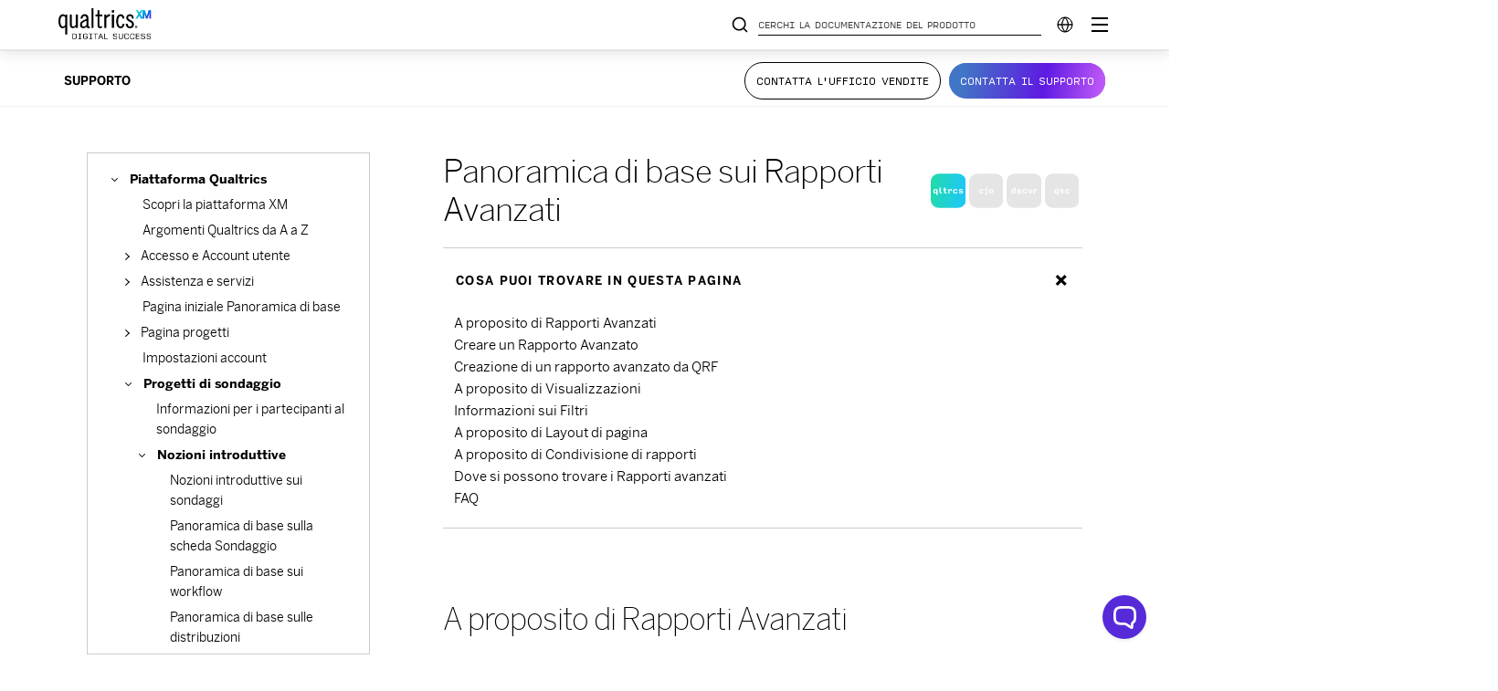

--- FILE ---
content_type: text/html; charset=utf-8
request_url: https://www.google.com/recaptcha/api2/anchor?ar=1&k=6LefQMMZAAAAAFJldb8tm2ekHbqq6Qb4HGTwtO6-&co=aHR0cHM6Ly93d3cucXVhbHRyaWNzLmNvbTo0NDM.&hl=en&v=PoyoqOPhxBO7pBk68S4YbpHZ&size=invisible&anchor-ms=20000&execute-ms=30000&cb=gew1mc3zauky
body_size: 48469
content:
<!DOCTYPE HTML><html dir="ltr" lang="en"><head><meta http-equiv="Content-Type" content="text/html; charset=UTF-8">
<meta http-equiv="X-UA-Compatible" content="IE=edge">
<title>reCAPTCHA</title>
<style type="text/css">
/* cyrillic-ext */
@font-face {
  font-family: 'Roboto';
  font-style: normal;
  font-weight: 400;
  font-stretch: 100%;
  src: url(//fonts.gstatic.com/s/roboto/v48/KFO7CnqEu92Fr1ME7kSn66aGLdTylUAMa3GUBHMdazTgWw.woff2) format('woff2');
  unicode-range: U+0460-052F, U+1C80-1C8A, U+20B4, U+2DE0-2DFF, U+A640-A69F, U+FE2E-FE2F;
}
/* cyrillic */
@font-face {
  font-family: 'Roboto';
  font-style: normal;
  font-weight: 400;
  font-stretch: 100%;
  src: url(//fonts.gstatic.com/s/roboto/v48/KFO7CnqEu92Fr1ME7kSn66aGLdTylUAMa3iUBHMdazTgWw.woff2) format('woff2');
  unicode-range: U+0301, U+0400-045F, U+0490-0491, U+04B0-04B1, U+2116;
}
/* greek-ext */
@font-face {
  font-family: 'Roboto';
  font-style: normal;
  font-weight: 400;
  font-stretch: 100%;
  src: url(//fonts.gstatic.com/s/roboto/v48/KFO7CnqEu92Fr1ME7kSn66aGLdTylUAMa3CUBHMdazTgWw.woff2) format('woff2');
  unicode-range: U+1F00-1FFF;
}
/* greek */
@font-face {
  font-family: 'Roboto';
  font-style: normal;
  font-weight: 400;
  font-stretch: 100%;
  src: url(//fonts.gstatic.com/s/roboto/v48/KFO7CnqEu92Fr1ME7kSn66aGLdTylUAMa3-UBHMdazTgWw.woff2) format('woff2');
  unicode-range: U+0370-0377, U+037A-037F, U+0384-038A, U+038C, U+038E-03A1, U+03A3-03FF;
}
/* math */
@font-face {
  font-family: 'Roboto';
  font-style: normal;
  font-weight: 400;
  font-stretch: 100%;
  src: url(//fonts.gstatic.com/s/roboto/v48/KFO7CnqEu92Fr1ME7kSn66aGLdTylUAMawCUBHMdazTgWw.woff2) format('woff2');
  unicode-range: U+0302-0303, U+0305, U+0307-0308, U+0310, U+0312, U+0315, U+031A, U+0326-0327, U+032C, U+032F-0330, U+0332-0333, U+0338, U+033A, U+0346, U+034D, U+0391-03A1, U+03A3-03A9, U+03B1-03C9, U+03D1, U+03D5-03D6, U+03F0-03F1, U+03F4-03F5, U+2016-2017, U+2034-2038, U+203C, U+2040, U+2043, U+2047, U+2050, U+2057, U+205F, U+2070-2071, U+2074-208E, U+2090-209C, U+20D0-20DC, U+20E1, U+20E5-20EF, U+2100-2112, U+2114-2115, U+2117-2121, U+2123-214F, U+2190, U+2192, U+2194-21AE, U+21B0-21E5, U+21F1-21F2, U+21F4-2211, U+2213-2214, U+2216-22FF, U+2308-230B, U+2310, U+2319, U+231C-2321, U+2336-237A, U+237C, U+2395, U+239B-23B7, U+23D0, U+23DC-23E1, U+2474-2475, U+25AF, U+25B3, U+25B7, U+25BD, U+25C1, U+25CA, U+25CC, U+25FB, U+266D-266F, U+27C0-27FF, U+2900-2AFF, U+2B0E-2B11, U+2B30-2B4C, U+2BFE, U+3030, U+FF5B, U+FF5D, U+1D400-1D7FF, U+1EE00-1EEFF;
}
/* symbols */
@font-face {
  font-family: 'Roboto';
  font-style: normal;
  font-weight: 400;
  font-stretch: 100%;
  src: url(//fonts.gstatic.com/s/roboto/v48/KFO7CnqEu92Fr1ME7kSn66aGLdTylUAMaxKUBHMdazTgWw.woff2) format('woff2');
  unicode-range: U+0001-000C, U+000E-001F, U+007F-009F, U+20DD-20E0, U+20E2-20E4, U+2150-218F, U+2190, U+2192, U+2194-2199, U+21AF, U+21E6-21F0, U+21F3, U+2218-2219, U+2299, U+22C4-22C6, U+2300-243F, U+2440-244A, U+2460-24FF, U+25A0-27BF, U+2800-28FF, U+2921-2922, U+2981, U+29BF, U+29EB, U+2B00-2BFF, U+4DC0-4DFF, U+FFF9-FFFB, U+10140-1018E, U+10190-1019C, U+101A0, U+101D0-101FD, U+102E0-102FB, U+10E60-10E7E, U+1D2C0-1D2D3, U+1D2E0-1D37F, U+1F000-1F0FF, U+1F100-1F1AD, U+1F1E6-1F1FF, U+1F30D-1F30F, U+1F315, U+1F31C, U+1F31E, U+1F320-1F32C, U+1F336, U+1F378, U+1F37D, U+1F382, U+1F393-1F39F, U+1F3A7-1F3A8, U+1F3AC-1F3AF, U+1F3C2, U+1F3C4-1F3C6, U+1F3CA-1F3CE, U+1F3D4-1F3E0, U+1F3ED, U+1F3F1-1F3F3, U+1F3F5-1F3F7, U+1F408, U+1F415, U+1F41F, U+1F426, U+1F43F, U+1F441-1F442, U+1F444, U+1F446-1F449, U+1F44C-1F44E, U+1F453, U+1F46A, U+1F47D, U+1F4A3, U+1F4B0, U+1F4B3, U+1F4B9, U+1F4BB, U+1F4BF, U+1F4C8-1F4CB, U+1F4D6, U+1F4DA, U+1F4DF, U+1F4E3-1F4E6, U+1F4EA-1F4ED, U+1F4F7, U+1F4F9-1F4FB, U+1F4FD-1F4FE, U+1F503, U+1F507-1F50B, U+1F50D, U+1F512-1F513, U+1F53E-1F54A, U+1F54F-1F5FA, U+1F610, U+1F650-1F67F, U+1F687, U+1F68D, U+1F691, U+1F694, U+1F698, U+1F6AD, U+1F6B2, U+1F6B9-1F6BA, U+1F6BC, U+1F6C6-1F6CF, U+1F6D3-1F6D7, U+1F6E0-1F6EA, U+1F6F0-1F6F3, U+1F6F7-1F6FC, U+1F700-1F7FF, U+1F800-1F80B, U+1F810-1F847, U+1F850-1F859, U+1F860-1F887, U+1F890-1F8AD, U+1F8B0-1F8BB, U+1F8C0-1F8C1, U+1F900-1F90B, U+1F93B, U+1F946, U+1F984, U+1F996, U+1F9E9, U+1FA00-1FA6F, U+1FA70-1FA7C, U+1FA80-1FA89, U+1FA8F-1FAC6, U+1FACE-1FADC, U+1FADF-1FAE9, U+1FAF0-1FAF8, U+1FB00-1FBFF;
}
/* vietnamese */
@font-face {
  font-family: 'Roboto';
  font-style: normal;
  font-weight: 400;
  font-stretch: 100%;
  src: url(//fonts.gstatic.com/s/roboto/v48/KFO7CnqEu92Fr1ME7kSn66aGLdTylUAMa3OUBHMdazTgWw.woff2) format('woff2');
  unicode-range: U+0102-0103, U+0110-0111, U+0128-0129, U+0168-0169, U+01A0-01A1, U+01AF-01B0, U+0300-0301, U+0303-0304, U+0308-0309, U+0323, U+0329, U+1EA0-1EF9, U+20AB;
}
/* latin-ext */
@font-face {
  font-family: 'Roboto';
  font-style: normal;
  font-weight: 400;
  font-stretch: 100%;
  src: url(//fonts.gstatic.com/s/roboto/v48/KFO7CnqEu92Fr1ME7kSn66aGLdTylUAMa3KUBHMdazTgWw.woff2) format('woff2');
  unicode-range: U+0100-02BA, U+02BD-02C5, U+02C7-02CC, U+02CE-02D7, U+02DD-02FF, U+0304, U+0308, U+0329, U+1D00-1DBF, U+1E00-1E9F, U+1EF2-1EFF, U+2020, U+20A0-20AB, U+20AD-20C0, U+2113, U+2C60-2C7F, U+A720-A7FF;
}
/* latin */
@font-face {
  font-family: 'Roboto';
  font-style: normal;
  font-weight: 400;
  font-stretch: 100%;
  src: url(//fonts.gstatic.com/s/roboto/v48/KFO7CnqEu92Fr1ME7kSn66aGLdTylUAMa3yUBHMdazQ.woff2) format('woff2');
  unicode-range: U+0000-00FF, U+0131, U+0152-0153, U+02BB-02BC, U+02C6, U+02DA, U+02DC, U+0304, U+0308, U+0329, U+2000-206F, U+20AC, U+2122, U+2191, U+2193, U+2212, U+2215, U+FEFF, U+FFFD;
}
/* cyrillic-ext */
@font-face {
  font-family: 'Roboto';
  font-style: normal;
  font-weight: 500;
  font-stretch: 100%;
  src: url(//fonts.gstatic.com/s/roboto/v48/KFO7CnqEu92Fr1ME7kSn66aGLdTylUAMa3GUBHMdazTgWw.woff2) format('woff2');
  unicode-range: U+0460-052F, U+1C80-1C8A, U+20B4, U+2DE0-2DFF, U+A640-A69F, U+FE2E-FE2F;
}
/* cyrillic */
@font-face {
  font-family: 'Roboto';
  font-style: normal;
  font-weight: 500;
  font-stretch: 100%;
  src: url(//fonts.gstatic.com/s/roboto/v48/KFO7CnqEu92Fr1ME7kSn66aGLdTylUAMa3iUBHMdazTgWw.woff2) format('woff2');
  unicode-range: U+0301, U+0400-045F, U+0490-0491, U+04B0-04B1, U+2116;
}
/* greek-ext */
@font-face {
  font-family: 'Roboto';
  font-style: normal;
  font-weight: 500;
  font-stretch: 100%;
  src: url(//fonts.gstatic.com/s/roboto/v48/KFO7CnqEu92Fr1ME7kSn66aGLdTylUAMa3CUBHMdazTgWw.woff2) format('woff2');
  unicode-range: U+1F00-1FFF;
}
/* greek */
@font-face {
  font-family: 'Roboto';
  font-style: normal;
  font-weight: 500;
  font-stretch: 100%;
  src: url(//fonts.gstatic.com/s/roboto/v48/KFO7CnqEu92Fr1ME7kSn66aGLdTylUAMa3-UBHMdazTgWw.woff2) format('woff2');
  unicode-range: U+0370-0377, U+037A-037F, U+0384-038A, U+038C, U+038E-03A1, U+03A3-03FF;
}
/* math */
@font-face {
  font-family: 'Roboto';
  font-style: normal;
  font-weight: 500;
  font-stretch: 100%;
  src: url(//fonts.gstatic.com/s/roboto/v48/KFO7CnqEu92Fr1ME7kSn66aGLdTylUAMawCUBHMdazTgWw.woff2) format('woff2');
  unicode-range: U+0302-0303, U+0305, U+0307-0308, U+0310, U+0312, U+0315, U+031A, U+0326-0327, U+032C, U+032F-0330, U+0332-0333, U+0338, U+033A, U+0346, U+034D, U+0391-03A1, U+03A3-03A9, U+03B1-03C9, U+03D1, U+03D5-03D6, U+03F0-03F1, U+03F4-03F5, U+2016-2017, U+2034-2038, U+203C, U+2040, U+2043, U+2047, U+2050, U+2057, U+205F, U+2070-2071, U+2074-208E, U+2090-209C, U+20D0-20DC, U+20E1, U+20E5-20EF, U+2100-2112, U+2114-2115, U+2117-2121, U+2123-214F, U+2190, U+2192, U+2194-21AE, U+21B0-21E5, U+21F1-21F2, U+21F4-2211, U+2213-2214, U+2216-22FF, U+2308-230B, U+2310, U+2319, U+231C-2321, U+2336-237A, U+237C, U+2395, U+239B-23B7, U+23D0, U+23DC-23E1, U+2474-2475, U+25AF, U+25B3, U+25B7, U+25BD, U+25C1, U+25CA, U+25CC, U+25FB, U+266D-266F, U+27C0-27FF, U+2900-2AFF, U+2B0E-2B11, U+2B30-2B4C, U+2BFE, U+3030, U+FF5B, U+FF5D, U+1D400-1D7FF, U+1EE00-1EEFF;
}
/* symbols */
@font-face {
  font-family: 'Roboto';
  font-style: normal;
  font-weight: 500;
  font-stretch: 100%;
  src: url(//fonts.gstatic.com/s/roboto/v48/KFO7CnqEu92Fr1ME7kSn66aGLdTylUAMaxKUBHMdazTgWw.woff2) format('woff2');
  unicode-range: U+0001-000C, U+000E-001F, U+007F-009F, U+20DD-20E0, U+20E2-20E4, U+2150-218F, U+2190, U+2192, U+2194-2199, U+21AF, U+21E6-21F0, U+21F3, U+2218-2219, U+2299, U+22C4-22C6, U+2300-243F, U+2440-244A, U+2460-24FF, U+25A0-27BF, U+2800-28FF, U+2921-2922, U+2981, U+29BF, U+29EB, U+2B00-2BFF, U+4DC0-4DFF, U+FFF9-FFFB, U+10140-1018E, U+10190-1019C, U+101A0, U+101D0-101FD, U+102E0-102FB, U+10E60-10E7E, U+1D2C0-1D2D3, U+1D2E0-1D37F, U+1F000-1F0FF, U+1F100-1F1AD, U+1F1E6-1F1FF, U+1F30D-1F30F, U+1F315, U+1F31C, U+1F31E, U+1F320-1F32C, U+1F336, U+1F378, U+1F37D, U+1F382, U+1F393-1F39F, U+1F3A7-1F3A8, U+1F3AC-1F3AF, U+1F3C2, U+1F3C4-1F3C6, U+1F3CA-1F3CE, U+1F3D4-1F3E0, U+1F3ED, U+1F3F1-1F3F3, U+1F3F5-1F3F7, U+1F408, U+1F415, U+1F41F, U+1F426, U+1F43F, U+1F441-1F442, U+1F444, U+1F446-1F449, U+1F44C-1F44E, U+1F453, U+1F46A, U+1F47D, U+1F4A3, U+1F4B0, U+1F4B3, U+1F4B9, U+1F4BB, U+1F4BF, U+1F4C8-1F4CB, U+1F4D6, U+1F4DA, U+1F4DF, U+1F4E3-1F4E6, U+1F4EA-1F4ED, U+1F4F7, U+1F4F9-1F4FB, U+1F4FD-1F4FE, U+1F503, U+1F507-1F50B, U+1F50D, U+1F512-1F513, U+1F53E-1F54A, U+1F54F-1F5FA, U+1F610, U+1F650-1F67F, U+1F687, U+1F68D, U+1F691, U+1F694, U+1F698, U+1F6AD, U+1F6B2, U+1F6B9-1F6BA, U+1F6BC, U+1F6C6-1F6CF, U+1F6D3-1F6D7, U+1F6E0-1F6EA, U+1F6F0-1F6F3, U+1F6F7-1F6FC, U+1F700-1F7FF, U+1F800-1F80B, U+1F810-1F847, U+1F850-1F859, U+1F860-1F887, U+1F890-1F8AD, U+1F8B0-1F8BB, U+1F8C0-1F8C1, U+1F900-1F90B, U+1F93B, U+1F946, U+1F984, U+1F996, U+1F9E9, U+1FA00-1FA6F, U+1FA70-1FA7C, U+1FA80-1FA89, U+1FA8F-1FAC6, U+1FACE-1FADC, U+1FADF-1FAE9, U+1FAF0-1FAF8, U+1FB00-1FBFF;
}
/* vietnamese */
@font-face {
  font-family: 'Roboto';
  font-style: normal;
  font-weight: 500;
  font-stretch: 100%;
  src: url(//fonts.gstatic.com/s/roboto/v48/KFO7CnqEu92Fr1ME7kSn66aGLdTylUAMa3OUBHMdazTgWw.woff2) format('woff2');
  unicode-range: U+0102-0103, U+0110-0111, U+0128-0129, U+0168-0169, U+01A0-01A1, U+01AF-01B0, U+0300-0301, U+0303-0304, U+0308-0309, U+0323, U+0329, U+1EA0-1EF9, U+20AB;
}
/* latin-ext */
@font-face {
  font-family: 'Roboto';
  font-style: normal;
  font-weight: 500;
  font-stretch: 100%;
  src: url(//fonts.gstatic.com/s/roboto/v48/KFO7CnqEu92Fr1ME7kSn66aGLdTylUAMa3KUBHMdazTgWw.woff2) format('woff2');
  unicode-range: U+0100-02BA, U+02BD-02C5, U+02C7-02CC, U+02CE-02D7, U+02DD-02FF, U+0304, U+0308, U+0329, U+1D00-1DBF, U+1E00-1E9F, U+1EF2-1EFF, U+2020, U+20A0-20AB, U+20AD-20C0, U+2113, U+2C60-2C7F, U+A720-A7FF;
}
/* latin */
@font-face {
  font-family: 'Roboto';
  font-style: normal;
  font-weight: 500;
  font-stretch: 100%;
  src: url(//fonts.gstatic.com/s/roboto/v48/KFO7CnqEu92Fr1ME7kSn66aGLdTylUAMa3yUBHMdazQ.woff2) format('woff2');
  unicode-range: U+0000-00FF, U+0131, U+0152-0153, U+02BB-02BC, U+02C6, U+02DA, U+02DC, U+0304, U+0308, U+0329, U+2000-206F, U+20AC, U+2122, U+2191, U+2193, U+2212, U+2215, U+FEFF, U+FFFD;
}
/* cyrillic-ext */
@font-face {
  font-family: 'Roboto';
  font-style: normal;
  font-weight: 900;
  font-stretch: 100%;
  src: url(//fonts.gstatic.com/s/roboto/v48/KFO7CnqEu92Fr1ME7kSn66aGLdTylUAMa3GUBHMdazTgWw.woff2) format('woff2');
  unicode-range: U+0460-052F, U+1C80-1C8A, U+20B4, U+2DE0-2DFF, U+A640-A69F, U+FE2E-FE2F;
}
/* cyrillic */
@font-face {
  font-family: 'Roboto';
  font-style: normal;
  font-weight: 900;
  font-stretch: 100%;
  src: url(//fonts.gstatic.com/s/roboto/v48/KFO7CnqEu92Fr1ME7kSn66aGLdTylUAMa3iUBHMdazTgWw.woff2) format('woff2');
  unicode-range: U+0301, U+0400-045F, U+0490-0491, U+04B0-04B1, U+2116;
}
/* greek-ext */
@font-face {
  font-family: 'Roboto';
  font-style: normal;
  font-weight: 900;
  font-stretch: 100%;
  src: url(//fonts.gstatic.com/s/roboto/v48/KFO7CnqEu92Fr1ME7kSn66aGLdTylUAMa3CUBHMdazTgWw.woff2) format('woff2');
  unicode-range: U+1F00-1FFF;
}
/* greek */
@font-face {
  font-family: 'Roboto';
  font-style: normal;
  font-weight: 900;
  font-stretch: 100%;
  src: url(//fonts.gstatic.com/s/roboto/v48/KFO7CnqEu92Fr1ME7kSn66aGLdTylUAMa3-UBHMdazTgWw.woff2) format('woff2');
  unicode-range: U+0370-0377, U+037A-037F, U+0384-038A, U+038C, U+038E-03A1, U+03A3-03FF;
}
/* math */
@font-face {
  font-family: 'Roboto';
  font-style: normal;
  font-weight: 900;
  font-stretch: 100%;
  src: url(//fonts.gstatic.com/s/roboto/v48/KFO7CnqEu92Fr1ME7kSn66aGLdTylUAMawCUBHMdazTgWw.woff2) format('woff2');
  unicode-range: U+0302-0303, U+0305, U+0307-0308, U+0310, U+0312, U+0315, U+031A, U+0326-0327, U+032C, U+032F-0330, U+0332-0333, U+0338, U+033A, U+0346, U+034D, U+0391-03A1, U+03A3-03A9, U+03B1-03C9, U+03D1, U+03D5-03D6, U+03F0-03F1, U+03F4-03F5, U+2016-2017, U+2034-2038, U+203C, U+2040, U+2043, U+2047, U+2050, U+2057, U+205F, U+2070-2071, U+2074-208E, U+2090-209C, U+20D0-20DC, U+20E1, U+20E5-20EF, U+2100-2112, U+2114-2115, U+2117-2121, U+2123-214F, U+2190, U+2192, U+2194-21AE, U+21B0-21E5, U+21F1-21F2, U+21F4-2211, U+2213-2214, U+2216-22FF, U+2308-230B, U+2310, U+2319, U+231C-2321, U+2336-237A, U+237C, U+2395, U+239B-23B7, U+23D0, U+23DC-23E1, U+2474-2475, U+25AF, U+25B3, U+25B7, U+25BD, U+25C1, U+25CA, U+25CC, U+25FB, U+266D-266F, U+27C0-27FF, U+2900-2AFF, U+2B0E-2B11, U+2B30-2B4C, U+2BFE, U+3030, U+FF5B, U+FF5D, U+1D400-1D7FF, U+1EE00-1EEFF;
}
/* symbols */
@font-face {
  font-family: 'Roboto';
  font-style: normal;
  font-weight: 900;
  font-stretch: 100%;
  src: url(//fonts.gstatic.com/s/roboto/v48/KFO7CnqEu92Fr1ME7kSn66aGLdTylUAMaxKUBHMdazTgWw.woff2) format('woff2');
  unicode-range: U+0001-000C, U+000E-001F, U+007F-009F, U+20DD-20E0, U+20E2-20E4, U+2150-218F, U+2190, U+2192, U+2194-2199, U+21AF, U+21E6-21F0, U+21F3, U+2218-2219, U+2299, U+22C4-22C6, U+2300-243F, U+2440-244A, U+2460-24FF, U+25A0-27BF, U+2800-28FF, U+2921-2922, U+2981, U+29BF, U+29EB, U+2B00-2BFF, U+4DC0-4DFF, U+FFF9-FFFB, U+10140-1018E, U+10190-1019C, U+101A0, U+101D0-101FD, U+102E0-102FB, U+10E60-10E7E, U+1D2C0-1D2D3, U+1D2E0-1D37F, U+1F000-1F0FF, U+1F100-1F1AD, U+1F1E6-1F1FF, U+1F30D-1F30F, U+1F315, U+1F31C, U+1F31E, U+1F320-1F32C, U+1F336, U+1F378, U+1F37D, U+1F382, U+1F393-1F39F, U+1F3A7-1F3A8, U+1F3AC-1F3AF, U+1F3C2, U+1F3C4-1F3C6, U+1F3CA-1F3CE, U+1F3D4-1F3E0, U+1F3ED, U+1F3F1-1F3F3, U+1F3F5-1F3F7, U+1F408, U+1F415, U+1F41F, U+1F426, U+1F43F, U+1F441-1F442, U+1F444, U+1F446-1F449, U+1F44C-1F44E, U+1F453, U+1F46A, U+1F47D, U+1F4A3, U+1F4B0, U+1F4B3, U+1F4B9, U+1F4BB, U+1F4BF, U+1F4C8-1F4CB, U+1F4D6, U+1F4DA, U+1F4DF, U+1F4E3-1F4E6, U+1F4EA-1F4ED, U+1F4F7, U+1F4F9-1F4FB, U+1F4FD-1F4FE, U+1F503, U+1F507-1F50B, U+1F50D, U+1F512-1F513, U+1F53E-1F54A, U+1F54F-1F5FA, U+1F610, U+1F650-1F67F, U+1F687, U+1F68D, U+1F691, U+1F694, U+1F698, U+1F6AD, U+1F6B2, U+1F6B9-1F6BA, U+1F6BC, U+1F6C6-1F6CF, U+1F6D3-1F6D7, U+1F6E0-1F6EA, U+1F6F0-1F6F3, U+1F6F7-1F6FC, U+1F700-1F7FF, U+1F800-1F80B, U+1F810-1F847, U+1F850-1F859, U+1F860-1F887, U+1F890-1F8AD, U+1F8B0-1F8BB, U+1F8C0-1F8C1, U+1F900-1F90B, U+1F93B, U+1F946, U+1F984, U+1F996, U+1F9E9, U+1FA00-1FA6F, U+1FA70-1FA7C, U+1FA80-1FA89, U+1FA8F-1FAC6, U+1FACE-1FADC, U+1FADF-1FAE9, U+1FAF0-1FAF8, U+1FB00-1FBFF;
}
/* vietnamese */
@font-face {
  font-family: 'Roboto';
  font-style: normal;
  font-weight: 900;
  font-stretch: 100%;
  src: url(//fonts.gstatic.com/s/roboto/v48/KFO7CnqEu92Fr1ME7kSn66aGLdTylUAMa3OUBHMdazTgWw.woff2) format('woff2');
  unicode-range: U+0102-0103, U+0110-0111, U+0128-0129, U+0168-0169, U+01A0-01A1, U+01AF-01B0, U+0300-0301, U+0303-0304, U+0308-0309, U+0323, U+0329, U+1EA0-1EF9, U+20AB;
}
/* latin-ext */
@font-face {
  font-family: 'Roboto';
  font-style: normal;
  font-weight: 900;
  font-stretch: 100%;
  src: url(//fonts.gstatic.com/s/roboto/v48/KFO7CnqEu92Fr1ME7kSn66aGLdTylUAMa3KUBHMdazTgWw.woff2) format('woff2');
  unicode-range: U+0100-02BA, U+02BD-02C5, U+02C7-02CC, U+02CE-02D7, U+02DD-02FF, U+0304, U+0308, U+0329, U+1D00-1DBF, U+1E00-1E9F, U+1EF2-1EFF, U+2020, U+20A0-20AB, U+20AD-20C0, U+2113, U+2C60-2C7F, U+A720-A7FF;
}
/* latin */
@font-face {
  font-family: 'Roboto';
  font-style: normal;
  font-weight: 900;
  font-stretch: 100%;
  src: url(//fonts.gstatic.com/s/roboto/v48/KFO7CnqEu92Fr1ME7kSn66aGLdTylUAMa3yUBHMdazQ.woff2) format('woff2');
  unicode-range: U+0000-00FF, U+0131, U+0152-0153, U+02BB-02BC, U+02C6, U+02DA, U+02DC, U+0304, U+0308, U+0329, U+2000-206F, U+20AC, U+2122, U+2191, U+2193, U+2212, U+2215, U+FEFF, U+FFFD;
}

</style>
<link rel="stylesheet" type="text/css" href="https://www.gstatic.com/recaptcha/releases/PoyoqOPhxBO7pBk68S4YbpHZ/styles__ltr.css">
<script nonce="MGDuMrG9SIoEZoczAFekVw" type="text/javascript">window['__recaptcha_api'] = 'https://www.google.com/recaptcha/api2/';</script>
<script type="text/javascript" src="https://www.gstatic.com/recaptcha/releases/PoyoqOPhxBO7pBk68S4YbpHZ/recaptcha__en.js" nonce="MGDuMrG9SIoEZoczAFekVw">
      
    </script></head>
<body><div id="rc-anchor-alert" class="rc-anchor-alert"></div>
<input type="hidden" id="recaptcha-token" value="[base64]">
<script type="text/javascript" nonce="MGDuMrG9SIoEZoczAFekVw">
      recaptcha.anchor.Main.init("[\x22ainput\x22,[\x22bgdata\x22,\x22\x22,\[base64]/[base64]/[base64]/[base64]/[base64]/UltsKytdPUU6KEU8MjA0OD9SW2wrK109RT4+NnwxOTI6KChFJjY0NTEyKT09NTUyOTYmJk0rMTxjLmxlbmd0aCYmKGMuY2hhckNvZGVBdChNKzEpJjY0NTEyKT09NTYzMjA/[base64]/[base64]/[base64]/[base64]/[base64]/[base64]/[base64]\x22,\[base64]\x22,\[base64]/DtsO3wodQNgbCusK5cXLDjFUxdE3CusOkNcKyesOZw4t1N8Kyw4J4dmlnKw/[base64]/[base64]/w60ScWAMUiHDkj0UM8KLw4cyw6nDjMKYw6fDmsOsw74Tw6oREMO1wqgIw5dLGcO6wozCikPCl8OCw5nDiMO7DsKFQcOrwotJK8OzQsOHb3vCkcKyw5rDiCjCvsKhwqcJwrHCrsKvwpjCv0xOwrPDjcOKCsOGSMOODcOGE8Oaw4VJwpfCi8Oow5/CrcO7w4/DncOlZcKdw5Qtw6paBsKdw5Q/wpzDhj0BX1ozw4RDwqp9Jhl5ZcOSwobCg8KDw57CmSDDvSgkJMOUQ8OCQMOWw6PCmMOTcz3Do2NtESvDs8OJC8OuL0cvaMO/PnzDi8OQIMK+wqbCosOgJcKYw6LDlmTDkibCkn/CuMOdw63DhsKgM2YSHXtGCQzClMO4w4HCsMKEwoLDj8OLTsK4FyliJXMqwpwtQ8ObIjjDh8KBwokOw5HChFAUwo/Ct8K/wp3CoDvDn8OBw5fDscO9wpxewpdsCMKrwo7DmMKdLcO/OMOXwp/[base64]/w5Ikw6sLahA2GMOhCGnCjSHCgcOxH8OvGALCl8OJwoYzwqoIwq/DmsOuwpvCv3Usw7UAwpEnWsO0DsOteDQ0f8O/w43CuQ5JWkTDvcOCez5WJ8KaDFs6wp9ffGLDscKiA8KdfwPDjHjCqWAcbsOowrJeWBg/DWrDisORNUnCvcO9wpRmA8KAwqLDv8OJfcOaUcKnwrPCocKiwqbDsSBaw43CosKjfMKRcsKEWsKpBE/CmVfDnMOXC8OLFjIrwqxKwp7CjxHDtkcABsKSCHnCvFM3wpIEO3DDkXbCgH3Ct03DjsOcw6rDh8OhwqTCtSHDlWrDgsOnwqkeCsKAw6sBw5/DpGZjwrp4PS7DsHbDjsKjwrYoM2fCszDDmMOeQHzDiGAofHYKwrEqMcODw5vCrsOiScKFHBJYRzgVwrNAw5TCkMOJH3BEc8Ktw684w49FeEBWNjfDssOOTCMOKQ3DusOVwp/ChXPDvsKiYR5ZWi3Du8O3dgDCncOnwpPDiiDDiHMmWMKZwpV9w67DiH8EwqDDmg1kdcOkw5Fkw4JJw7AgFMKddcKGF8OuYMKxwoEKwqM0w4gNXsOIIcOmCcO/w4/ClMKtw4DDoR1Zw7jDr0cqIsODVsKAR8KxVsOpEzNzX8O/w7HDrcOkwrXCvcKmZ1JmK8KReXlZw6PDmsKrwoLDn8K6Q8OLCBh7SxMJKWRZdcOTT8KKwqLCl8KJwqdWwo7CtsO/woRaYsOSM8O2LcKOw41/w7/Dl8O/wqDCqsK/[base64]/DrcKDwrjDqATDr2TCpGPCuMK1w6sSGivDhwTChC3CrsKEMMOmw4tSwqEVcMK2XktJw6N2Xn5UwoXCucOWLMKkMSbDoEDCgsOLwoPCsyZswojDm0zDnWZ1FDLDgUEyXDLDksOQI8Oww6gyw5c3w5EPSTN3M0fCpMK4w5bCkntzw7TCiD/DsSrDk8KJw7EtBE0DT8KXw6jDv8KBbsO7w7h2wp8ww4RBLMKmwp1xw7kxwqF/[base64]/[base64]/Dh1xzw4/[base64]/[base64]/[base64]/CmAfCq8K9w7cTEsKrw6LChF8dHwfDnGVDO3bDr11Jw7LClcOjw5JrEDUUGMO5wo7DncOqU8Kzw5oLwp4KY8O+wo44TcK4JGcXCWhhwqPCsMO5wq/CncOmMSxywot+DMOKd1HCvTDCoMKewqBXE0gKwr1Yw5hPD8O5C8Orw4U1W3c4WR/[base64]/DssOzWcKhw7TCl8Kzwqhxw7gHUy/Do8OJAg8owrbChgzCs37DgnQ/DwwLwrTDtkwnLWLDsUvDvsOeV2xRwrVLTCwkdMKOXcO6YgPCuHrClcKow6I7wqVRd15Rw6Uyw7/CmyfCmEknNcKQCX4lwp9gbMKpOMO8w6TCvj0RwoNLw77DmG3Dlk/[base64]/w5F2YMKwdsKTQcOPWn7CjMOhw4PDpznCmsKdwpogw7bCoF3DhcKwwobCrsOuwqrCqsK5Z8OUJMKCf0QTw4EKw4IrI2nCp2rCl3/CmcOvw7AEQsOQCj0+wqpHB8O3Th1Zw67CrMKow5zCtcKxw7MNY8Onwp/DqSzCl8OfVMOuO2rCn8O8YGfCmsKOwrYAwpvDjcOJw4EENDbDjMKdaAxrw5jDiEgfw5/DtQcGQmkSwpZYwpBNQsOCKU/CvVDDh8OEwrfCrSBKw7vDnMK0w4bCvcO8XcO/Q0zClsK2wobCkcOsw5ZOwp/[base64]/Do8O1NnvDiMOawrPCl8KHTS4Kw5HCjEgKYnILw7TCnMOJw5PDqh1QDlDClhDCj8KSXMKbH14iwrDDscOmVcKYwoU7wqlow7fCnxHCkjorYl3ChcOZJsKCw5obwojCt1jDmQQfw4zCiiPCocOEdwESCCoeN2fDjWQhwpXDuGjDu8OCw6/DtVPDtMO7ZcKEwqLCm8OKNsOwDiLDuQA8dcOzaELDs8OOY8KFFMOyw6/[base64]/wqjDiMOOVkwhw4ZOwr8MTcKTJWrCk2LDtMK/bAtCB0fDn8K6fXzCq04Ew6U/w59GPi0ZY3/CgMKmI2LCncKxFMKQa8O2w7JVTsKOTlAkw47Dq2jCiSkow4Q8dSxjw7NIwqbDrFbDlisYGUh2wqXDvsKMw7N9w4ATGcKfwpAQwrjCuMOuw4vDuBfDocOHw6nCr3UMMhzCisOdw7hhV8O1w74ew7LCvi18w6RSSAo/DsOBwo15wqXClcKxw5JoLsK3C8OVK8KnHXNZw6sow4DCi8Kcw4jCoVvDuVFae30Qw5rDjhQtw4xLUsK4wq9vacOZCwYLekd2WcKcwqTDlzkHKMOKwoomGMODXcOEwo/DnCUJw5HCssK9wpJgw4pHZsOIwpLChCfCjcKNwpvCisOQWcKFUwjDhy3CphDDjsOVwpfCtcKiw59QwpZtwq/[base64]/SyZlw5oxwpLDuMOiw75HwofCvCnDiQdKPw7CgGLDlcK8w5Qhwp3ClmTDtSgwwozDpsKLw5TCu1EgwoDDmCHDjsKYQsKtw7HDusKYwqDDpno0wp4Hw43CpsOpOcKFwrDCrTYDCxMvS8K3wqZXSwMswq53QsK5w4jCuMORNwrDq8OBdMKIf8KkHkcAwr/CqMK8WnTCksKrAmjCncKwS8KKwpBmSDfCnsK5wqTDuMOyd8Oow6k3w7pZOlQWE14Ww5bCn8OmGUVmGcOrwo/CocOCwqFpwqnDlEZgO8Kmw7RZAyLCgsKyw73CnFXDuyLDg8KHw7F8Yhwmw60kwrDCjsK8w40GwpnDjwpmwpTDhMOyeQRnwrI0w69cw6JxwoQSK8Ovw6NSW3EZRUnCv04dHlwtwrXCj0InB07Dnh3DmMKFDMKsYV3CnHhfPMKvwr3Cgxo8w5PCrA/[base64]/Cn3vDkV8Hwq/Clg3Dq8Kbw5TCnjNOTsKpdX4Za8KmAcOkwo/Dr8KDw4wqw7nCr8OqTm7DoU1LwqfDgnF9ZsK3wpxbwqzCiiHCjVFicTkhw5nDicOfw7pJwrgiw5HDicK5HCTDhsKywrQdwr0GFcOTQw7Cs8O1wpPDssONwr7DjUkgw5rDgBMZwoQ3TUTCuMO0KikcWw4/McOea8KhBWpuZMKDw4TDujVpwr03Q2zDhzEBw6jCiXPChsObaTUmw6zCgVIPwpnChgEYaHHDjknCoB7CksKIwq7CkMOtLHbDggHCl8O2R3EQw4zCrFN0wo0QcMO8CMOWTDFqwqEbIcKQJjNAwrF/woLCnsKwXsK4IB7CkTfDilrDtVfChsOvw5LDoMOAw6FkEcKEECAFO2FWJlrDjQXCinLCsmLDkCMPAMKrQ8KGwq7CokDDqHDCk8OAd0HClMO2JcOBwqXDlMKndcOmC8Kbw7MwF3wGwpbDunjCrMK7w5DCnRHCo3/[base64]/w7cAEgbCtnvCtcOBMjLCj8OmwoHCrBjDrilROhUOHw7CqmjClcKicy0ewpbCsMO4BDEOPMOOFH0GwqNXw7dUZsO4w7rCn0oOwoAhNVXCtTzDi8KDw7wgEcO6Y8OpwqUgYAjDnsKPworDlcKRw5DCgsKxejfCqsKEGcKJw7QbfwZ6KQzCrMKQw6rDjcKNwp/DjypqMXNIXA/CncKUbsOFVMK6wqPDsMOYwqlHKMOScMKAw4HDqsOTwqbCsw8/H8K4PzsbZ8Kxw5tcR8KHUcKcwpvCk8OjFDFoa03DuMO3asOHBXAsc1bDgcOoG0sLOUM0wr1zw6skLcOJwppqw47Dgwc/QUzCtMKZw5sBw78mCwcWw6XDssKSMMKfbCHCnsO1wojCg8Oow4fDhcKzwoHCgRPDmMORwrUnwqfCrcKbNSPCszlXKcKRwojCr8OLwp8Bw6dhAcOzw7d5I8OUfMOhwrXDnD0gwrTDpcOmCcKqwqtOWlsQwp8ww67DssOww7jCoArDsMKndzTDnsKxwpbDskY9w7B/wotpbMK5w5UDwqrCglRqSQUfw5LDl3zCkSENwpw9w7vDtsOGIMO4wqsVw7pbf8OBwr5kwqIUw7/DlXbCt8Kzw59VNA1tw4hDAg3DkU7DjVR/Cil8w5pjFnFEwq8aJcOcUsKBwqrCsEvDlMKCwonDv8KkwqU8Ug7CrGBDwqcfG8O+wqfCvnxTHX3Dg8KWB8OtJCQcw5/Dt3PCuFRcwodvw7vCvcO7SjZRCVtVYMO7BMKkasKxw73ChcOfwr4ewrAdcU3ChsKCBjsBwrDDhsKCTSAjasOjKy3DvS0Owp8Pb8OXw6YMw6JyJ34yFTJswrcSacKKwqvDmQNAbmfCnMKPZn/CksOZw791PTVPEmHDsG3DrMK1w53DlsKUIMOew64rw6DCusK7I8ONcMOOH2FBw6h0aMOow61fw6PCswjDp8KjBcOIwr7CgSLCpz/CmsKCP0oPw6RBanvCqA3DkjjDv8OrFSJVw4DDkhLCj8KEw6LDl8KXPSMAesOdw5DCr3/Dq8KFA0x0w50EwqjDtVPCqQZLTsOFw7/CqcO9HE3DhMOMTjvCtsOFYxnCjsO/a2/Cm3sYOsKdfsOlwq7DkcKbwrTCqArDu8Klw5tAQsKhwohpwpvCi3jCsA/DiMKRAjvCpQXCi8O4A0/Dr8Obw63Cj21/CsO7VjTDjsKtZ8OdS8Kdw5Q4wr1JwrvCucKTwq/CpcK2wqgJwrrClsO9wrHDhmXDlFtvGChgNCx6w7xLP8OAwq9nw7jCk1ATK1TCq1Esw50ywo9fw4bDsBrCpU0/w4LCsG88wq/[base64]/DlMKvYcKAw7M9w6lIw5jCgMOHwqJDWTrCqz9Dci8swr/Dm8O9KsOGwpfCsDx6w7Y5Qj7Ci8OhYMOibMKgfMKzwqLCk1FNwrnCrsKswoEQwoTCnVvCtcK6KsOjwrtuw6nCrjnCkFtUQTLCj8KJw5xWeEDCv1bDkMKmY2TCqiQQORHDsTjDgsO5w5w7Sm1LE8Ovw6LCvG9awr/Ci8Onw7IrwrNjwpM3wrYlFsKiwrXCiMKEw7IpDwFmUcKOKW3CjMK4LMKCw7crw6wOw41RS3YewqfCo8OowqXDr1gMw6pgwoVZwr0owo/CkHHCuCzDkcKzTy3CrMOzY1XCmcKpK03Di8OQbnJkIS9XwrrDpE4vwpogw7huw6kCw7sWQijCiUEVEsOYwrjCscOOY8OqTRHDugEFw4k6wrLCgMOAaUl3w5XDhcKUEUbDh8ONw4bCm3HDh8KlwowVO8K6wppecQzDiMKQwr/DujzCkGjDscOFDnHCm8OkAGHDgMKxwpYewrHCg3ZBwqbCiU/[base64]/CqHkywqXDsA/DnkE6EiRJwr57fcKaw5HCukzDi8KEwpPDnC4gKsOBe8KRPVzDnhXCgTA0LCXDvk1bAMKCCy7Dn8Kfwph4DwvDk0LDlDnCv8OPHsKfG8ORw4bDr8KFwoMqClxGwpHCrMOJBsOwNwQFwo8fw4fDuyEqw4DCucK+wo7CucOcw689SXRfBMOte8Ovw4zCv8KlOg/[base64]/CjFEYIsKrbkIXwpByOcK2dAfCocOVaVLDuQAkwr0/bsKfCMOSw5p8WsKIfRzDp3EKwqFSw64tZy5CCMOnVsKQwooTVsKva8OeS3MBwpHDlC3DrcKQwqFOLzkwUg0Vw4bDscO3w6/CsMK0SEXDs2oye8KUw7ocZsOqw6/CqzIww5HCnMK3Mw11wpAeacOWKcK+wpZLE1fDtntnNcO0AhLCuMKhGcKgYVrDgmjCqMOvZS4Pw491wozCpgrCri3CixTCu8Obwp3CqMKeNsKHw7NfEcOSw40Ow6pZTMOwIiHCvigawq3DhcK2w5bDqErCo1TCqRZEbcOjQ8KkFSvDq8OEw6lJw7IlVRrCjz/CjMK3wrfCscKMwoPDo8KHwoDCrHXDihwlKjXDo3Jqw4rDkcOOKGAsOBZtw6LCkMOnw4Y/YcOHQ8KsLnAbwqnDi8OzwoHCt8KDeTTCisKKwpNzw6XCgyU3K8K0w41xGz/DkMO0H8ORJEzCoX08YntmX8OLbcKpwqopMcOwwqrDggZ5w5zDvcOCw6bDg8Odwo/Cl8OUNcK6ZsO5w6RCVMKqw4RxEsOYw4vCmMKGSMOrwqtPAMKawpVRwprCqcKoKcOZBVXDlxApbMK+w4kSwrxbw65Hwrt6w7zCmCRjAcO0DMKcwptGwo/DusOVUcKwMHzCu8KKw7fCqMKyw6USJsKZw6bDhTEbM8KvwpsKdVphX8OZwrVMORxGwpUhwoBPwqTDpMKlw6Vhw6o5w7bCtz9dWMK7wqbCiMKpwozDuTLCs8KXb1QLw5EfNMKmw6EMc1nCiRDDpkYJw6bDmn3DmQ/CqMKiW8KLwo8bwobDkE/DoWHCuMKSIB3Cu8OmRcKLwpzDnFFbf2jCo8OZfEXCuV1Kw5zDkMK+e1jDn8OhwqIQwrsGPcKLJcKnZVbDnHLCkiAuw5tFeVvCicK/w6rCssOgw5XCv8Ofw5oLwqxhwoPCu8KXwr7CgMO0woQNw5vCnA3CsGZgw5zDq8Ksw6rCmsOQwoDDnMOtV2DCnMOzV08UDsKAKcKkRy3Cg8KJwrNrw5/CpMOuwr/CjhR5ZsKhE8KZwpDDscK4CzvClTF5wrLDksKSwqrCkMKMwqwvw7cXwqDDgsOmwrvDjcKJJsKDRiTCjsOHVMOQTUvDg8K2KV7CiMOgYmTChMKjWcOnbsOXwrcLw7EIwpN6wrLDhxnCqcOScMKUw5fDpwXDpCE/FS3CjlE2UUrDowDCvGPDnhTCjcK2w4duw7TCiMO3w4IOw4YjGFoiwoknNsKpdcO0G8KowpYew4VDw7DCiT3DgcKGaMKAw5/ClcOcw5Fka0jCnx3CpsOswpbCoTwTSntVwqtWE8OOw6FvXMKjwqxGwoEKc8O/ESN6wrnDjMOGBsORw6ZuXTzCll3DlTjCkm8YWBvCrVbDpsKTdkQow6F7wpnCq0BwWxcBS8OEN3jCkMOkQcOzwpNlZcOWw5Mxw4zDo8OSwqUtw4IWw6s/XsKew7EQIUrDmA1mwpcgw5fCvcOEJhUrD8O7OzzDp0rCvz86FRkRwrJDwqTCvVvDu3XDpAcuwq/Cqz7Dm0ZHw4gQw4LCkHTDosOhw6wRMmQjYMK0w73CrMOmw5LDqMOpw4LDpXEqKcO/w7xCwpDDtMK8fxZ6wr/DqRMoR8KewqHCssOOPMKiwrUzO8ODLsOwQUFmw6ddKsOJw5zDtinCpMO/[base64]/DhE/DssKPw7nCsxzDosOmBzl1PzjCnsKRw4jDgMKedcOHHcOaw4/Cg2XDrMOHJxDCm8O/GsO7w7nCgcOgXjzDhzDDk3PDtcO+TMO1asOxYsOrwo0zMMOowqHCsMO2Wi7CshIKwoHCqXxlwqFhw5XDnsK+w60KL8Owwr3Duk3DsWjDgcKNLxtMX8O5w5DDn8KFC2dvw6rCl8KdwrdNHcOHwrjDlnhSw57DmShwwpXCiDEcwpVGQMKwwoghwppbaMOGdn/CiCVef8K2wofCgcOrw4/ClcOuw6A6TDHCicOCwrbCmGgUesOaw7FEZsOvw6NmeMOyw6fDnFRCw4Btw5bDigNtc8KSw63DlMO4LcKPwp/DnsKjbMOaw4nCnGt9CXckcjvCv8OvwrZrI8OjVRxOwrHDlFfDohzDk1wET8K3w5sGGsKYwpUxw7HDhsKpMH/Di8KfJFXCuHfCgsKcOMOOw5bCgEUWworCosOsw5bDhMKFwo/Cr3cGMcOSCFdzw5bClsK3wrXDrMOJw5rCrMKIwpg2w49GTcOtw4zCohtUCVkOw7QUX8Kzwp/CisK6w5RwwoTCtMOWd8OdwonCrsKAeHnDgcOZwqo8w4suw4dRdCEowqkwH30UDsKHR0vDr1QnD18bw7bDjMKceMOhA8KLw5BdwpA7w5/DosOiw67ClcKkClPCrxDDqHYRaRPDpcOhw659FStcw7nDnEJuwqnCi8KfCsOzwoAuwqdWwpRRwpNfwrvDnUrCkkrDqTfDhQXCrTdHI8OZVsK+LU3Dqh3Cix0tIcKVwo7DgsKuw6FJYcOnHcOUwoPCncKcE2HDl8OvwrszwqBmw5/CvcOTckDCp8KoEMOqw67Dh8KQw6Agw60nQwXDnsKGP3jCuBTDq2YybkpcVcOWw5PChmRlFlfDj8KID8OwPsOvGhoaTUgZXhLCqETDk8Kyw57CrcKJwrB5w5XDpgHCuh3CkkLCq8O2wp/Dj8OewoE+w40CewZWKnZsw5TCg2vDuC/[base64]/w7Z6w6/Dh8K6wq8uw54hwqfCiTfCjjnCnMKkwpHDpHvCskbDh8O9wr82wo9hwr1+KcOswrXDjDIGecK2w5JOKMOjK8K3NsKndzxUMcK1AsKZZ0sEU3ZRw5t5w4XDiSgUa8K8NlkJwqctN1rCpzrDicO6wrofwq3Cs8Ktw5/Cp3LDvEwCwp0oeMOgw4JVwqXDncOuF8KHw5HCuzwYw58sMMOcw4UjO2Yfw7DCucKiOMOtwoccQHjDhMOXeMKawovCucO9w4kiLcOZwqLDo8KAU8KYASfDuMO0w7TCvDjCigrDrcO6wqnCuMOvc8OKwpDCocO/XGbCuknDlzPDi8OawppYwpPDsyIjw7R/[base64]/[base64]/[base64]/CojwCIcK2IBHDlzJow41Gw5plwofDhnwJw4Z8woHDhcKqw6lmw57DrcK3TWp7BcKvLcOmRsKNwpjCvEfCuSrChiYSwrnCpGjDs2UoZsK4w5XCvMKjw5HCucOUw7TCqsObSMKKwqvDk0nDkTfDs8OdT8KtMcOTfA90w7DDt2jDqMO2BcOtc8KXYAADecO6TsOHew/DtSRVU8K2w7PCrMOxw7HCpDAFw6AxwrQEw5xCwpjDkhPDtgglw5/DrATCh8OBXBMRw4NAwrs8wqoNFcK1wrIxL8OrwqjCnMKPf8KldihGw67CjMOGDxJrIF3CjcKdw6nCqivDox3CqsK6HjTDisONw7LDtR8basKVwqUjTVYuf8O8woTDgBLDrSgEwotbRsK0bDYJwo/[base64]/DcKkw6N/wr92byt6TnwELhbCncKLP1knw7XCssOrB8KhElTDrSzCgTYgYyzDpsOfXMK2dsO4wprDnQTDqCV9wp3DlSPCusKjwo8SSMO+w59gwqkRwpHCs8O/wq3Do8KBJsOjFSMUP8KhI38JScKhw6XDs23Cs8KIwo/CvsKaVSHCnEtrR8OPCX7CgcO9Z8OjeFHCgsOwc8O4D8KlwpfDgg1ew7k5woXCicOwwp5pOyHDgMOMwqsIHhZsw4JSLcO2ICDDs8OhQUxSwp7ChVoSbcOjSkLDu8Otw6HCjynCsUzClMOdw7/CjUsIa8KbHXnDjEvDr8Kyw5lcw63Do8OCwpQVT0HCmQUywpgsLMOmQnF5cMKPwoVXHsKswq/DncKTKAXCgcO8w7HDozvClsKRw73DpMOrwqYKwq8hU2hkwrHChlRKL8K1w4XCiMOsT8Kiw5nClsKKwrhGUWJ2E8KmZsOBwqg1HcOiIMOjCcOww6nDlFLClXzDvsONwonCoMKBwr9SScOxwr/DkFgZMinCrg4Bw5EnwqMnwoDCq3DCv8OGw67DoE97wrrCpcORCXDCkcORw7BLwrTCghldw7lMwrYrw5puw5vDgMOZXMOKwr4xw513SsKtDcO+dyzCoVLDn8OvfsKESMKqwrd5w7ZpM8OPwqgjwpp+w7kZJ8Kmw5PClsO/R1Ulw6MywpTDgMOCH8OWw77CtMKkw4AbwrnDhsKkwrHDisOIOFUVwo1rwrslXTQfw4B8AMKOOsO1wqYhwpF+wpPDrcKIwoMOd8KPw6DCtMOIGlTDq8OufRNKw45yAUHCjsO2KsOxwrTDmMKVw6TDtHs3w4vCocKDwpEbw7zChBDCrsOuwq/CqsOHwoMRHR3CnmBhd8OjA8KddsKONcOJQ8O7w4Z5DhPDo8KUWcOwZwE0J8KQw6APw4PCocKrwrcnw7fDrMOlw7TDjhdxTmVnSi5SHjDDmcKPw6zCs8OuNzNUESnCncKYJWEJw6BZZm1Hw6YXWDBLDcKEw6HCrwcSeMO1WMO2c8Klw5Z/[base64]/Co8KJR8Ksw7kuUAULw67DusOwTBHDnsKfwpl9w4/Dp3E7woRKacKkwozCu8KUJ8KEHAjCngl5WlDCjsK8NmrDmHnDhMKOwrrDtcOfw7ALbhLClXPConxCwr5qYcKLFcKEK0rDsMK2wqAYw7VAThfDsFLDuMKJPS9EJxMPGlvCu8K7wq4swonCqMK5woVzIDcWbF5NTsKmFMKZw74qKsKKw4pLw7VHw63CmjTDlE/DkcKFeXJ/[base64]/w5rCnX/[base64]/CjMKlTQVjbXlYw5DCni/DqXTDrUdhS8KoXTXCsR9iZcKIC8OTAsOmw6TDvcKRDkIBw4LCoMOaw45HfDldekXCiTprw5DCpcKEe17ChH5NOUzDo0/[base64]/[base64]/ConXCvMKsMwDDhQrDpQUHwpLCklPCp8KtwpbCgTN6TsKddcK4w61laMKSw6ECf8K6wq3CnSNVQC1gBmLDkzREwpFaSWYJaDcCw51vwpfDkR1XC8OrRj/DqwHCvF/DhcKMTsO7w4J9WhkiwrVIUEMfFcOnfzZ2worDhQM+wrpLeMOUKikGUsOUw7PDo8OTwrHDk8OTbMOQwq0GTcKQw7XDk8OFwq/DsnsiWBzDlmcvw4HCkmHDoTspwoI1CcOhwrHDmMOLw6vCicOeJSTDgxoTw4/Dn8OGG8OBw5kTw4jDgWPChw/Dul3DiHFuXsO0ZgLDhwtNw7nDhHIWw6pnw5keD1/DgsOUIMKYT8KvD8OZMsKFVcKBRXFye8KwCsOIElxKwqrCrDXCpE/[base64]/[base64]/DhH7DgBhwwonCg8OJN8O/VjVgd0DCvsK7OsOSCMK8DnfDssKcK8KzGwzDtj7Di8OYHsK9wqBUwo7Cm8OLw4fDnxEyGVbDtE8VwovCr8KIQ8KSwqbDikfCkcKuwrTDtcKnB1jCpcKZJ11mwo1qI1bCkcKUw6jDhcOpam1vwrt4w5/DrQINw6Eobx7CqBNkw4DDuQ/Dnx7DhcO2QTzCrMO+wqbDjMKZw4QDaRUkw6AoFsO2SsO6CV/Cu8K+wozCt8OBP8OWwpl6GcOYwqHCjcKrw5xCIMKmecKheTXCpMO5wr8Pwq93w5TDmhvCtsKYw6vCvSbCocK2wo3DkMKeJsOZbXhCw63CrRwmIcKewpvDocK/[base64]/Di8KIT8OFw4EWVGnCrsKwEAcpwrphw5DCg8Kvwr3DpMOYbsKwwr17ZXjDosOdTMKCQcKreMKxwo/CpzHClsK5w6rCoFtKLU8iw59qTE3CrsKkEmtNMXlgw4AIw7fDlcOScjfDm8OaDHnDgsO6w5zCnh/[base64]/[base64]/bHTCswbDv8O/w5vDicKHXcKDwqlwcxnClksKa3rDh0xqbMO9d8KJASrCtFjDixHClVLDpgLChsOzTXlXw5HDvcO1LUvCscKRd8O5wo14wpzDt8O3wojCt8Oyw47DqcK8NMK8T2XDnMKyYU8rw43DryLDlcKjA8KfwrIBw5PCoMOyw5V/wqTCgHFKJMOPw4JMC2V7DkBOFEM+eMO9w49XXx7DpV3CnQohFU/[base64]/CtMK3YXlvEALCkXvCisK/b8KEbsKAEGzCgsKDScOpcMKvEcO5w4HDviLCpXgrcsOfwqXCgETDsQMyw7TDkcOFw4zCnsKCBGLDicKawqYow7/CncOxw5rCq2TDjMK9w6/DlSbCtMKlwqTDtnLDgsKUVRPCpMKkwqrDqn3DrFXDtAVww4R4EMOYY8OuwqnDmxLCjcOxw7FFYcK4wrDCmcKQUU4Zwq/DuErCuMKKwoh3woEZHMK9AsKeB8O3Ty0Ew5tdNsOFworCpULDgRNIw4XDs8KWFcO2wrwZf8KrIBxWwrp9w4FibMKcPcKDfcOHezB9wpPDoMKzElY6Tnh4J2JyRWnDlH0sEMOzUMOswqvDncKAegJDT8O4XQx7dMORw4PDkSlswq0GfAjCkmV1J2/Dn8KJw5/DgMKZKzLCrkwYIyjCjFTDgcKmBEDCtlo6wqXDn8K1w4zDuyDDtEkzwpvCu8O5wq9lw5rCscO+YcOoJcKtw6TCucOmOTMdDm/DhcO6fsOpwpYrDMKxYmPDv8O/IMKIfwvDrHnChMOew4bCtEXCoMKOI8OZw5XCohgXJT3ClSorwpvDrsKeOMOZbcKaQ8KVwrvCoCbCucOOworDrMKDZE5Mw7fCr8O0wqXCqksmacOuw4/Cg0pGwojDpsObwr7CuMOQw7XDqMOLHcKYwrvCtk/CtzzDkDtQw5xfwoTDvEgXwrLDoMK2w4fDhD1cGxBaDsOwFsOne8OEEcKOCxFDwpZ3w7wWwrZYB3TDvQMgAcKvKsK4w5Mpwq/DscKgfEfCpk84woE0wpnCgAl/wrliwqghaR7DmmBUDn14w7DDs8OQEsKVEVnCqsOcwp45w4/Dv8OHM8KNwrdlwrw1E2gewqpnEkzCjx7ClAXCmV/[base64]/RsOeeX3Cq8OJw7DDqcKxJsOZYMOKwp7ClBjDsT5iGhHDi8K+B8KLwqTCplbDrMKPw7dfw7HCiELCvn/CpcOxf8O+w5g3ecO/w5PDjMOTw79pwqnDoW7ChCtHcRcPPmgbQcOreH7CjSDDoMKUwpbDm8OLw4clw6/CmCBBwox/wrbDr8Kway05NsK/VMOZXsOfwpHDv8OYw5/CjH3DjRUhGsOuFcKjW8KBIMO2w7rDgm0+wp3CoUJPwqIYw6wow5/DssO4wpDDrkvDqG/DsMOZOxvCkSfCgsOjInhew4tdw5HDlcO/w690PhnCkMOoGHF5MwUXcMO0wql0wqx5ahJ6w7NBwpnDt8KWw7nDmMOmw6xuScK9wpcCwqvDocKDw4J3GMKoTRbCicKVwoFLMMOCw4/CmMOiLsKRw4Iow55rw5pXwpzDn8KLw6wPw7DCqlLCjWMfw53DjHvCmy54bmLCsF/Dm8O0w5fDqkXDncK8wpLCgHHCgMK6XsOAw4/Dj8OmWDc9wpbDsMOEA3bDuEwrw5XDvR1bwqVWKSrDsgBmwqojGgDCp0rComrChWdBBEYcPMOvw4xCLsKLDATDhsOLwp3DtMOEQMO1f8K+wrrDgSLCncODcmInw6/DrSvDtcKWEsOLK8OJw6vDisKAFcKUw6zCvMOjaMOsw4rCgMKSwqzCk8OERiB4w7rDgSLDlcK/[base64]/aTjDjXLDjzjCp8OSw6bDtwPCpTfCrMOLwq4ow7NFwrMwwrHCu8KDwrrCujx4w6NSZzfDrcK2wo53eWQAZks+S23DkMObVjI8OxlSRMO8PsOOI8KIbx3CjsO5NijDpsKxJsKRw6LDhQF7LScGwroBZsO5wqzCpBhILsKqTwDDgsOEwqN4w68VCcOaSzDDgR7ChA4/w74pw7rDpsKNwo/CvVwABnhbRMKIMMO/OsO3w4rCgz9SwovCgMOuejkCJsOORMO1w4XDncKnNkTDicKUw6YWw6YCfT7DgsKqayLCmkxNwp3CocOqdcO6wovCjUFDw7nDtcK2WcOlIMKZw4MyCGbDgCAtaVdAwq/CsistL8Kew4nDmSfDj8OBwrU/EADCsD/Ci8OiwrduJ3JNwqMnZXXCoAjCkMOjXCsFw5TCuhYlZ3oGbFkdRhLCtjRgw5xsw5lALsK9w4l1ccKbV8KtwpV+w48ocxN5w6LDrRpdw4pqX8Kdw5o8wqfDuFDCsxA8UsOYw6dmwqdkT8KgwqXDtSzDsAHDl8KEw4/DrmULYT1fwo/Dhwkww5PCtU3ChXPCuhQiwqp8cMKQw7gPwr9ZwrgYQ8Kiw6vCvMKpw4hnXljCgcOpfixfGcKVVMK/GlrDlMKgC8KrKnYtTsKyRW7DmsOFwoHDlsOwcnXDpMKxw4PCg8KHK0xgw7PChEjCmjAiw4AkDcKMw7QlwrsleMKIw5vDnEzDkjcrwonDsMKQDDHClsOKw7ETN8O2QD3DkmzDuMOww4HDk2zCisKIfC7DnWfDt1dJL8KAw50tw4QCw5wNwp5VwpIoSW5KIwFFbcK+wr/DtcKrfAnCm17CkMOQw6dewofCksKFMRfCkURxTMKaK8OeHGjDqXssY8OrFlDDrmvCpl1awrFebQvDtDF1wqs8TAbCrE/Di8K7ZC/DlE/DkX/DgcOGE1I3EGojwpdKwpJowq5XcBF3w6bCqcKrw5vDtSdRwpA4wpfDksOcw5czw5HDt8OKeHcvwotKZhhqwq7Djl54a8OgwoDCvElRQmTCg2wyw77Cpllrw5/Ch8OpRwc6BCrDqGDCoBo1NGx+w68jwoV7L8OUw6vCkMKsRApewoRPASnCl8OKwoITwqB4wp3Ctn7CqsKRDB/CtjJTVcOkPjbDhCcWb8Kzw7tPK395fcO+w4RKLMKsHcO5ElRaCADCm8ONPsOIVgjDsMKFBxrDjiDDphZZw6XDgHpQbsKjw5PCvlsNO24pw5XDvsOnbhQyJMKLKcKFw4LCvVvCp8O4KcOtw6ZEw5XCi8K/w6DDs3DCm1/CucOgw6HCo27CmWLCs8Ouw6Aew6Ujwo9mTjUPw4fDhMK7w7Jwwq3Dm8KidsO2wotuK8ObwqsVJiPCiFtEwqpdw4kpwokdwpHChcKqOU/[base64]/[base64]/Cl8K/IkNofMOlLUnCpg/DksKNw7EHC27CqsKeR3bDg8Kow6AJw7J0woVBD3jDvsOLacKcWsK/[base64]/Dgn/Drj7DjXrCoi0cwqU/F8Ojw6DCo8KjwpsDwoPDsMOnUg11w5V4f8O8dH1Zwoc9w7zDuUducVbCiGrCucKRw6ZGZMOywoYuw78Dw5rDuMKFB1liwp/DrEEBdcKrGcKjBsOzwoTCnF8KZsKYwqfCssO3LHlZw53DrcOUwqUbXsODw5/DrTMkSSbDvA7Cq8Kaw6A3w7HCj8KXwovDs0XCr0nClybDssOrwpFXw5xIUsK0woZkQn44WsKGe28pN8O3woQMw5jDvwXDr1PCj2rCksKTw47Cgj/Dq8O7wr/DnkXDv8OVw4XCizpmw7cAw4tCw6NFVWcNFcKow6x3wrTDkMOAwq7DqsK3PifCjcK3Vho3Q8OpbMObXsKxw5JVCsOMwrsXE1vDk8KWwrPClUVVwpLCuADDnx/CvRo8CklzwoHCmFTCrsKEeMKhwrZSDsKoHcOYwp7CkmlQVWYbVcKlw68nwqJ6w6Bvw63ChxbCq8OVwrMOw7LDhhsiw4cpLcKVfUDDv8Kow4PDlFDDgcKbwrrDpDJjwrE6wpgLwoQow55YCMKDMkfDlG7CnMOmGGDCucKXwq/CjcOcNS0Pw77DnQVSXCrDlGXCvWsLwp9BwqTDvMOcIw9twrAKbsKINQnDi11Ze8KVw7bDg23Cj8KUwohVYybDtX5NOijCulAyw5PCgER0w5TCg8OyaEDCoMODw5rDny5/MEM3wp1XNDrCnG03woLDrsKAwo/CijbDrsOCd0zCiXjCo3tVBD4aw7oxe8ODcsOBwpTDhzbCgl3Dl08hf3RGw6YCIcK2w7o0w50oHlVTPsKJYn3CvsOMAgcIwpfDu27CsFfDsAPCjUBaRWwfw5tnw6fDgl3Cq3zDrMK3w6MQwpHCgmUqF1JHwoHCpV85DTpZBR/[base64]/DkMKHdMKiw4fDk8KOwpXDvQlldmoqw5IcCcKXw6slADbCpjnDq8K2woTDpMKlw7zDgsK/L2rCssKZw6bDiwHCtMOgBivCpsO6wrHCkw/CvwpSwrU3wpnCssOQblUYDU/CkMOewrPDh8KyUsOiCcO4KsKwaMKFEMOycgfColNpPsKpwp7DicKEwr/CvjwRKMOMwpnDkcO1GGAlwpXCnsKgE1nDuVQ/VCDCpgw9TsOqRDPCsCIvVznCqcKeWy/CmEoOw7VfQsOhYcK9wpfDosObw4Utw67CjRjCn8Ogwo7Ds1p2wq/DocK+w4oTwrhBRcKNw74AA8OfEmAywovDh8Kaw4F6woxqwoDCo8KyQMO4ScOrG8K/[base64]/Dp8KtOcKgVMKLAcOqwp3CocKBw6RAw5poQsOwUGLCnlYuw5fCujDDsREZwp8POsO1w4tHwojDgMOjw6RzcBxZw7vCqsKdZVDCscOUcsKfw69hw6xLN8OaRMKhI8Kgw4AvfcOpBQzCj38ZdH8Nw6HDiGgrwrXDucKCTcKKVsO9wrDCo8OjNG/CicO+AXk/w4zCssOuAMKAIm3Ck8OPXjLChMKVwqlLw7dBwqfDq8KcWF5XJMO5eVzCiWp/H8OCDxDCrMOWwoNMZAvCrG7CmF/DtC3DmjEkw5B1w4fCg13CuypjeMOdcQIaw7nCtsKSblLDnBTChsOUwq4Lw7kdw5ImYQ3CshbCpcKvw4pWwrQKa1Umw646FcODUMKzT8OSwrdyw7TDrDUYw7TDs8K3YDDClsKsw7ZCw7jCiMOqA8OHA1/Du2PCgRrCtVPDqi7Cu3gVwrIMwpPDk8OZw4sYw7YBbsOOJQ98w5TDssO2wqDDvzFQwoQ9wp/CscO6wposWkPCssOOcsOSw6QKw5DCp8KfSMKZYH1Hw4kzLgwlw6LDnxHDownCjcKpw7A/KGTDs8KFKMO6w6AuFX/Cv8KSOMKMwo3ClsOIAcKcPgRRScOqAG8KwpvCncKlK8OFw5xCHsOlFWElamYLwoJMYcOnw73CgFnDnnnDoVIFwq/ChsOiw7TCqMOaWsKBWxMJwpYcw4cyUcKQw6VOBjJOw5gAZUkyasOrwo3CssOvfMOVw5bCsRLCgRrDowLCiBkTZcKIw5hmw4c/w7RZwqV+wrnCrCjDqV13HiJPTmnDlcONQ8KTQV3CqcKmw49tOVsgCcO7w4kCDHopwpwvJMKxwr4YGC/Co2nCrMOCw7JMUcKlC8OMwp/CrMKjwqIiSMKeVcO2Q8K9w7gZR8OPGgV+GcK3LQrCk8Omw6l/JcOlJRXDlsKBwpvDtsKewrtkdxR5C0kAwrLCs3EXw40FIFXDpiXDiMKlYsOew5nDiQ4YaWnCrSDDuk3Dp8KUS8K9w4HCuxzCsx7Co8OnUk1nSMODJsOkWV0lVhVJwpHDvVkKw77DpcKbw7cNwqXDuMKbwqxKJF0ldMO7w7vDtU5/EMOwGDQEKVsBw5BTe8ORwprDjwdkF1psA8OOwqkVwoo+wrLCh8Ofw5BcTMKKUMOcRh/[base64]/[base64]/DkzIKw4Zqw41rJF8DGlLDmsOzw6jClUXDrsOeOwXCvjLCg8KmcMKOMWzDksOcLMKTw79RNFMgEcK/[base64]/Z8Oue8ODQFwUw6vDtilvwoM1FsKGAsOxAXzDv0wtMMOZwqHCqmjCrsOFWcO0WnAvXko0w6hDcy/DgF4Yw4bDpHPCm2R2FCLDgwvCm8OIw6grw73DhMKJM8KMZy1decODwr4rOWnCjMK9fcKmwpPCgUtpNcOBw6weSMKdw4I4UQ9zwr1xw5/[base64]/DvmzDhcO5JMKcw6NHw5xDJ8OWwoHCgcOjOFnCshonHibDhDldwrolwprDnXN+H33CgBgiAcK4bkNhw4EPAzNxwp/Dl8KtG01PwqNOwoEWw6QyMcOfVMOdw4HCo8KHwrXCisKjw7VJwp3CigFIwqvDkhPCt8KFBzDCik7DmMOWLMOLCxMKw5Inw7dJO0PCvhtAwqxCw6RRJnoIfMOBW8OIUMK/DcKlw5F4w5bCjMOUDn/CjjpzwoYJKcKmw63DgA5LVzLDjCPCmB9Mw7jCgEsnY8ObZwvCvFDDt2dqR2rDv8Opw4EEasKtG8O5woRhwrBIwqkcUDhSwq3Dv8OiwozCuzYYwobDnR9REhVUeMOlwpfClTjCqW4Mw63DrAMYGkIsCMK6NWnClcODwpnDncOYOn3DshgzNMKtwqB/eULCuMKuwpxxAE0UfsObw5bDvhHDqsOow6UVdQPCgENRw61dwr1AB8OKJRHDtVTDgMOmwrpnwp5WHyHDpMKAYGLDncOZw6bCjsKKZjFFL8OVwrTCjEIVbUQdwqgRHGHDg2DCm31cVMO/w7oNw6HClnTDq0fCmijDl1XCiiLDqcKnCcK3Zi4Ww4kFHwVkw40yw6YUD8KWAxQvdlA0BC0rwrvCkm3Doh/[base64]/[base64]/CscObw5EcDR54XClXIcKUw5PCvcOnO3HDqD0iKXIEZ0rCsyBMaikmZggETsK5CUPDt8OyD8KGwrTDtcKEQWQGZSDCisOgWcKJw6jCrGHDpEfDt8O/wqDCgT14JcKdwp/[base64]/DnHBkwpfDj2Zkw4jCoQAFwrMCw6gEwrtKw4B0w6wfHsK6wq3CvnrCvsOiJMKZY8KYw7/CkBdhcgotV8ODw4XCgcOMBMK5wrl5wrsAKwR3wofCnFAWw4TCnR4dw5TCmkV1w740w7XDky4NwpYLw4jCrcKdNFjCjx9dScOeVcKYwovCqcKWbjwDLsO0w5nCgSLDq8K5w5fDtcK7XMKRFws2bA44w7zChVtmw4/DncKrwptKwqMCwr7CiSLCj8KTecKlwrQqfj8cOMOxwq0Tw53Ck8OxwpdXC8K5HcOaZW3DosKqw7XDkhTCpMKcfsOyZcKABENvWBgJwopcw7Ngw5HDlybCmRkiAsOYeRbDjiw5ecONwr7Dh1pCw7TCkQFH\x22],null,[\x22conf\x22,null,\x226LefQMMZAAAAAFJldb8tm2ekHbqq6Qb4HGTwtO6-\x22,0,null,null,null,0,[2,21,125,63,73,95,87,41,43,42,83,102,105,109,121],[1017145,739],0,null,null,null,null,0,null,0,null,700,1,null,0,\[base64]/76lBhn6iwkZoQoZnOKMAhnM8xEZ\x22,0,0,null,null,1,null,0,1,null,null,null,0],\x22https://www.qualtrics.com:443\x22,null,[3,1,1],null,null,null,1,3600,[\x22https://www.google.com/intl/en/policies/privacy/\x22,\x22https://www.google.com/intl/en/policies/terms/\x22],\x22kdADbYcDC2VYABJ+l2+zi8mfPW6K2UeR78YtlXo4Xb0\\u003d\x22,1,0,null,1,1769084784324,0,0,[252,36,250],null,[120],\x22RC-HmR1agzfw1Xauw\x22,null,null,null,null,null,\x220dAFcWeA7qdKzc94B07FKaiMXFWbJjYHtGKvTLR9Ob_jIR3WxIwBd17yZFA4AGQhCEoAKApviYn_DH9CQSVy3TqXYfgFCwXoEmpA\x22,1769167584375]");
    </script></body></html>

--- FILE ---
content_type: text/css
request_url: https://www.qualtrics.com/m/assets/dist/css/libraries/support-global.css
body_size: 32235
content:
.card{position:relative;display:flex;flex-direction:column;min-width:0;word-wrap:break-word;background-color:#fff;background-clip:border-box;border:1px solid rgba(0,0,0,.125);border-radius:.6rem}.card>hr{margin-right:0;margin-left:0}.card>.list-group{border-top:inherit;border-bottom:inherit}.card>.list-group:first-child{border-top-width:0;border-top-left-radius:calc(0.6rem - 1px);border-top-right-radius:calc(0.6rem - 1px)}.card>.list-group:last-child{border-bottom-width:0;border-bottom-right-radius:calc(0.6rem - 1px);border-bottom-left-radius:calc(0.6rem - 1px)}.card>.card-header+.list-group,.card>.list-group+.card-footer{border-top:0}.card-body{flex:1 1 auto;min-height:1px;padding:1.25rem}.card-title{margin-bottom:.75rem}.card-subtitle{margin-top:-0.375rem;margin-bottom:0}.card-text:last-child{margin-bottom:0}.card-link:hover{text-decoration:none}.card-link+.card-link{margin-left:1.25rem}.card-header{padding:.75rem 1.25rem;margin-bottom:0;background-color:rgba(0,0,0,.03);border-bottom:1px solid rgba(0,0,0,.125)}.card-header:first-child{border-radius:calc(0.6rem - 1px) calc(0.6rem - 1px) 0 0}.card-footer{padding:.75rem 1.25rem;background-color:rgba(0,0,0,.03);border-top:1px solid rgba(0,0,0,.125)}.card-footer:last-child{border-radius:0 0 calc(0.6rem - 1px) calc(0.6rem - 1px)}.card-header-tabs{margin-right:-0.625rem;margin-bottom:-0.75rem;margin-left:-0.625rem;border-bottom:0}.card-header-pills{margin-right:-0.625rem;margin-left:-0.625rem}.card-img-overlay{position:absolute;top:0;right:0;bottom:0;left:0;padding:1.25rem;border-radius:calc(0.6rem - 1px)}.card-img,.card-img-top,.card-img-bottom{flex-shrink:0;width:100%}.card-img,.card-img-top{border-top-left-radius:calc(0.6rem - 1px);border-top-right-radius:calc(0.6rem - 1px)}.card-img,.card-img-bottom{border-bottom-right-radius:calc(0.6rem - 1px);border-bottom-left-radius:calc(0.6rem - 1px)}.card-deck .card{margin-bottom:15px}@media(min-width: 576px){.card-deck{display:flex;flex-flow:row wrap;margin-right:-15px;margin-left:-15px}.card-deck .card{flex:1 0 0%;margin-right:15px;margin-bottom:0;margin-left:15px}}.card-group>.card{margin-bottom:15px}@media(min-width: 576px){.card-group{display:flex;flex-flow:row wrap}.card-group>.card{flex:1 0 0%;margin-bottom:0}.card-group>.card+.card{margin-left:0;border-left:0}.card-group>.card:not(:last-child){border-top-right-radius:0;border-bottom-right-radius:0}.card-group>.card:not(:last-child) .card-img-top,.card-group>.card:not(:last-child) .card-header{border-top-right-radius:0}.card-group>.card:not(:last-child) .card-img-bottom,.card-group>.card:not(:last-child) .card-footer{border-bottom-right-radius:0}.card-group>.card:not(:first-child){border-top-left-radius:0;border-bottom-left-radius:0}.card-group>.card:not(:first-child) .card-img-top,.card-group>.card:not(:first-child) .card-header{border-top-left-radius:0}.card-group>.card:not(:first-child) .card-img-bottom,.card-group>.card:not(:first-child) .card-footer{border-bottom-left-radius:0}}.card-columns .card{margin-bottom:.75rem}@media(min-width: 576px){.card-columns{-moz-column-count:3;column-count:3;-moz-column-gap:1.25rem;column-gap:1.25rem;orphans:1;widows:1}.card-columns .card{display:inline-block;width:100%}}.accordion{overflow-anchor:none}.accordion>.card{overflow:hidden}.accordion>.card:not(:last-of-type){border-bottom:0;border-bottom-right-radius:0;border-bottom-left-radius:0}.accordion>.card:not(:first-of-type){border-top-left-radius:0;border-top-right-radius:0}.accordion>.card>.card-header{border-radius:0;margin-bottom:-1px}.carousel{position:relative}.carousel.pointer-event{touch-action:pan-y}.carousel-inner{position:relative;width:100%;overflow:hidden}.carousel-inner::after{display:block;clear:both;content:""}.carousel-item{position:relative;display:none;float:left;width:100%;margin-right:-100%;-webkit-backface-visibility:hidden;backface-visibility:hidden;transition:transform .6s ease-in-out}@media(prefers-reduced-motion: reduce){.carousel-item{transition:none}}.carousel-item.active,.carousel-item-next,.carousel-item-prev{display:block}.carousel-item-next:not(.carousel-item-left),.active.carousel-item-right{transform:translateX(100%)}.carousel-item-prev:not(.carousel-item-right),.active.carousel-item-left{transform:translateX(-100%)}.carousel-fade .carousel-item{opacity:0;transition-property:opacity;transform:none}.carousel-fade .carousel-item.active,.carousel-fade .carousel-item-next.carousel-item-left,.carousel-fade .carousel-item-prev.carousel-item-right{z-index:1;opacity:1}.carousel-fade .active.carousel-item-left,.carousel-fade .active.carousel-item-right{z-index:0;opacity:0;transition:opacity 0s .6s}@media(prefers-reduced-motion: reduce){.carousel-fade .active.carousel-item-left,.carousel-fade .active.carousel-item-right{transition:none}}.carousel-control-prev,.carousel-control-next{position:absolute;top:0;bottom:0;z-index:1;display:flex;align-items:center;justify-content:center;width:15%;padding:0;color:#fff;text-align:center;background:none;border:0;opacity:.5;transition:opacity .15s ease}@media(prefers-reduced-motion: reduce){.carousel-control-prev,.carousel-control-next{transition:none}}.carousel-control-prev:hover,.carousel-control-prev:focus,.carousel-control-next:hover,.carousel-control-next:focus{color:#fff;text-decoration:none;outline:0;opacity:.9}.carousel-control-prev{left:0}.carousel-control-next{right:0}.carousel-control-prev-icon,.carousel-control-next-icon{display:inline-block;width:20px;height:20px;background:50%/100% 100% no-repeat}.carousel-control-prev-icon{background-image:url("data:image/svg+xml,%3csvg xmlns='http://www.w3.org/2000/svg' fill='%23fff' width='8' height='8' viewBox='0 0 8 8'%3e%3cpath d='M5.25 0l-4 4 4 4 1.5-1.5L4.25 4l2.5-2.5L5.25 0z'/%3e%3c/svg%3e")}.carousel-control-next-icon{background-image:url("data:image/svg+xml,%3csvg xmlns='http://www.w3.org/2000/svg' fill='%23fff' width='8' height='8' viewBox='0 0 8 8'%3e%3cpath d='M2.75 0l-1.5 1.5L3.75 4l-2.5 2.5L2.75 8l4-4-4-4z'/%3e%3c/svg%3e")}.carousel-indicators{position:absolute;right:0;bottom:0;left:0;z-index:15;display:flex;justify-content:center;padding-left:0;margin-right:15%;margin-left:15%;list-style:none}.carousel-indicators li{box-sizing:content-box;flex:0 1 auto;width:30px;height:3px;margin-right:3px;margin-left:3px;text-indent:-999px;cursor:pointer;background-color:#fff;background-clip:padding-box;border-top:10px solid transparent;border-bottom:10px solid transparent;opacity:.5;transition:opacity .6s ease}@media(prefers-reduced-motion: reduce){.carousel-indicators li{transition:none}}.carousel-indicators .active{opacity:1}.carousel-caption{position:absolute;right:15%;bottom:20px;left:15%;z-index:10;padding-top:20px;padding-bottom:20px;color:#fff;text-align:center}.close{float:right;font-size:1.5rem;font-weight:700;line-height:1;color:#000;text-shadow:0 1px 0 #fff;opacity:.5}.close:hover{color:#000;text-decoration:none}.close:not(:disabled):not(.disabled):hover,.close:not(:disabled):not(.disabled):focus{opacity:.75}button.close{padding:0;background-color:transparent;border:0}a.close.disabled{pointer-events:none}code{font-size:87.5%;color:#000;word-wrap:break-word}a>code{color:inherit}kbd{padding:.2rem .4rem;font-size:87.5%;color:#fff;background-color:#212529;border-radius:.2rem}kbd kbd{padding:0;font-size:100%;font-weight:700}pre{display:block;font-size:87.5%;color:#212529}pre code{font-size:inherit;color:inherit;word-break:normal}.pre-scrollable{max-height:340px;overflow-y:scroll}.dropup,.dropright,.dropdown,.dropleft{position:relative}.dropdown-toggle{white-space:nowrap}.dropdown-toggle::after{display:inline-block;margin-left:.255em;vertical-align:.255em;content:"";border-top:.3em solid;border-right:.3em solid transparent;border-bottom:0;border-left:.3em solid transparent}.dropdown-toggle:empty::after{margin-left:0}.dropdown-menu{position:absolute;top:100%;left:0;z-index:1000;display:none;float:left;min-width:10rem;padding:.5rem 0;margin:.125rem 0 0;font-size:1rem;color:#212529;text-align:left;list-style:none;background-color:#fff;background-clip:padding-box;border:1px solid rgba(0,0,0,.15);border-radius:.25rem}.dropdown-menu-left{right:auto;left:0}.dropdown-menu-right{right:0;left:auto}@media(min-width: 576px){.dropdown-menu-sm-left{right:auto;left:0}.dropdown-menu-sm-right{right:0;left:auto}}@media(min-width: 768px){.dropdown-menu-md-left{right:auto;left:0}.dropdown-menu-md-right{right:0;left:auto}}@media(min-width: 992px){.dropdown-menu-lg-left{right:auto;left:0}.dropdown-menu-lg-right{right:0;left:auto}}@media(min-width: 1200px){.dropdown-menu-xl-left{right:auto;left:0}.dropdown-menu-xl-right{right:0;left:auto}}.dropup .dropdown-menu{top:auto;bottom:100%;margin-top:0;margin-bottom:.125rem}.dropup .dropdown-toggle::after{display:inline-block;margin-left:.255em;vertical-align:.255em;content:"";border-top:0;border-right:.3em solid transparent;border-bottom:.3em solid;border-left:.3em solid transparent}.dropup .dropdown-toggle:empty::after{margin-left:0}.dropright .dropdown-menu{top:0;right:auto;left:100%;margin-top:0;margin-left:.125rem}.dropright .dropdown-toggle::after{display:inline-block;margin-left:.255em;vertical-align:.255em;content:"";border-top:.3em solid transparent;border-right:0;border-bottom:.3em solid transparent;border-left:.3em solid}.dropright .dropdown-toggle:empty::after{margin-left:0}.dropright .dropdown-toggle::after{vertical-align:0}.dropleft .dropdown-menu{top:0;right:100%;left:auto;margin-top:0;margin-right:.125rem}.dropleft .dropdown-toggle::after{display:inline-block;margin-left:.255em;vertical-align:.255em;content:""}.dropleft .dropdown-toggle::after{display:none}.dropleft .dropdown-toggle::before{display:inline-block;margin-right:.255em;vertical-align:.255em;content:"";border-top:.3em solid transparent;border-right:.3em solid;border-bottom:.3em solid transparent}.dropleft .dropdown-toggle:empty::after{margin-left:0}.dropleft .dropdown-toggle::before{vertical-align:0}.dropdown-menu[x-placement^=top],.dropdown-menu[x-placement^=right],.dropdown-menu[x-placement^=bottom],.dropdown-menu[x-placement^=left]{right:auto;bottom:auto}.dropdown-divider{height:0;margin:.5rem 0;overflow:hidden;border-top:1px solid #e9ecef}.dropdown-item{display:block;width:100%;padding:.25rem 1.5rem;clear:both;font-weight:400;color:#212529;text-align:inherit;white-space:nowrap;background-color:transparent;border:0}.dropdown-item:hover,.dropdown-item:focus{color:#16181b;text-decoration:none;background-color:#e9ecef}.dropdown-item.active,.dropdown-item:active{color:#fff;text-decoration:none;background-color:#007bff}.dropdown-item.disabled,.dropdown-item:disabled{color:#adb5bd;pointer-events:none;background-color:transparent}.dropdown-menu.show{display:block}.dropdown-header{display:block;padding:.5rem 1.5rem;margin-bottom:0;font-size:0.875rem;color:#6c757d;white-space:nowrap}.dropdown-item-text{display:block;padding:.25rem 1.5rem;color:#212529}.form-control{display:block;width:100%;height:1.5rem;padding:.375rem .75rem;font-size:1rem;font-weight:400;line-height:1.5;color:#495057;background-color:#fff;background-clip:padding-box;border:1px solid #000;border-radius:.25rem;transition:border-color .15s ease-in-out,box-shadow .15s ease-in-out}@media(prefers-reduced-motion: reduce){.form-control{transition:none}}.form-control::-ms-expand{background-color:transparent;border:0}.form-control:focus{color:#495057;background-color:#fff;border-color:#000;outline:0;box-shadow:0 0 0 .2rem rgba(0,123,255,.25)}.form-control::-moz-placeholder{color:#6c757d;opacity:1}.form-control:-ms-input-placeholder{color:#6c757d;opacity:1}.form-control::placeholder{color:#6c757d;opacity:1}.form-control:disabled,.form-control[readonly]{background-color:#e9ecef;opacity:1}input[type=date].form-control,input[type=time].form-control,input[type=datetime-local].form-control,input[type=month].form-control{-webkit-appearance:none;-moz-appearance:none;appearance:none}select.form-control:-moz-focusring{color:transparent;text-shadow:0 0 0 #495057}select.form-control:focus::-ms-value{color:#495057;background-color:#fff}.form-control-file,.form-control-range{display:block;width:100%}.col-form-label{padding-top:calc(0.375rem + 1px);padding-bottom:calc(0.375rem + 1px);margin-bottom:0;font-size:inherit;line-height:1.5}.col-form-label-lg{padding-top:calc(0.5rem + 1px);padding-bottom:calc(0.5rem + 1px);font-size:1.7rem;line-height:1.5}.col-form-label-sm{padding-top:calc(0.25rem + 1px);padding-bottom:calc(0.25rem + 1px);font-size:0.875rem;line-height:1.5}.form-control-plaintext{display:block;width:100%;padding:.375rem 0;margin-bottom:0;font-size:1rem;line-height:1.5;color:#212529;background-color:transparent;border:solid transparent;border-width:1px 0}.form-control-plaintext.form-control-sm,.form-control-plaintext.form-control-lg{padding-right:0;padding-left:0}.form-control-sm{height:calc(1.5em + 0.5rem + 2px);padding:.25rem .5rem;font-size:0.875rem;line-height:1.5;border-radius:.2rem}.form-control-lg{height:calc(1.5em + 1rem + 2px);padding:.5rem 1rem;font-size:1.7rem;line-height:1.5;border-radius:.3rem}select.form-control[size],select.form-control[multiple]{height:auto}textarea.form-control{height:auto}.form-group{margin-bottom:1rem}.form-text{display:block;margin-top:.25rem}.form-row{display:flex;flex-wrap:wrap;margin-right:-5px;margin-left:-5px}.form-row>.col,.form-row>[class*=col-]{padding-right:5px;padding-left:5px}.form-check{position:relative;display:block;padding-left:1.25rem}.form-check-input{position:absolute;margin-top:.3rem;margin-left:-1.25rem}.form-check-input[disabled]~.form-check-label,.form-check-input:disabled~.form-check-label{color:#6c757d}.form-check-label{margin-bottom:0}.form-check-inline{display:inline-flex;align-items:center;padding-left:0;margin-right:.75rem}.form-check-inline .form-check-input{position:static;margin-top:0;margin-right:.3125rem;margin-left:0}.valid-feedback{display:none;width:100%;margin-top:.25rem;font-size:80%;color:#28a745}.valid-tooltip{position:absolute;top:100%;left:0;z-index:5;display:none;max-width:100%;padding:.25rem .5rem;margin-top:.1rem;font-size:0.875rem;line-height:1.5;color:#fff;background-color:rgba(40,167,69,.9);border-radius:.25rem}.form-row>.col>.valid-tooltip,.form-row>[class*=col-]>.valid-tooltip{left:5px}.was-validated :valid~.valid-feedback,.was-validated :valid~.valid-tooltip,.is-valid~.valid-feedback,.is-valid~.valid-tooltip{display:block}.was-validated .form-control:valid,.form-control.is-valid{border-color:#28a745;padding-right:calc(1.5em + 0.75rem) !important;background-image:url("data:image/svg+xml,%3csvg xmlns='http://www.w3.org/2000/svg' width='8' height='8' viewBox='0 0 8 8'%3e%3cpath fill='%2328a745' d='M2.3 6.73L.6 4.53c-.4-1.04.46-1.4 1.1-.8l1.1 1.4 3.4-3.8c.6-.63 1.6-.27 1.2.7l-4 4.6c-.43.5-.8.4-1.1.1z'/%3e%3c/svg%3e");background-repeat:no-repeat;background-position:right calc(0.375em + 0.1875rem) center;background-size:calc(0.75em + 0.375rem) calc(0.75em + 0.375rem)}.was-validated .form-control:valid:focus,.form-control.is-valid:focus{border-color:#28a745;box-shadow:0 0 0 .2rem rgba(40,167,69,.25)}.was-validated select.form-control:valid,select.form-control.is-valid{padding-right:3rem !important;background-position:right 1.5rem center}.was-validated textarea.form-control:valid,textarea.form-control.is-valid{padding-right:calc(1.5em + 0.75rem);background-position:top calc(0.375em + 0.1875rem) right calc(0.375em + 0.1875rem)}.was-validated .custom-select:valid,.custom-select.is-valid{border-color:#28a745;padding-right:calc(0.75em + 2.3125rem) !important;background:url("data:image/svg+xml,%3csvg xmlns='http://www.w3.org/2000/svg' width='4' height='5' viewBox='0 0 4 5'%3e%3cpath fill='%23343a40' d='M2 0L0 2h4zm0 5L0 3h4z'/%3e%3c/svg%3e") right .75rem center/8px 10px no-repeat,#fff url("data:image/svg+xml,%3csvg xmlns='http://www.w3.org/2000/svg' width='8' height='8' viewBox='0 0 8 8'%3e%3cpath fill='%2328a745' d='M2.3 6.73L.6 4.53c-.4-1.04.46-1.4 1.1-.8l1.1 1.4 3.4-3.8c.6-.63 1.6-.27 1.2.7l-4 4.6c-.43.5-.8.4-1.1.1z'/%3e%3c/svg%3e") center right 1.75rem/calc(0.75em + 0.375rem) calc(0.75em + 0.375rem) no-repeat}.was-validated .custom-select:valid:focus,.custom-select.is-valid:focus{border-color:#28a745;box-shadow:0 0 0 .2rem rgba(40,167,69,.25)}.was-validated .form-check-input:valid~.form-check-label,.form-check-input.is-valid~.form-check-label{color:#28a745}.was-validated .form-check-input:valid~.valid-feedback,.was-validated .form-check-input:valid~.valid-tooltip,.form-check-input.is-valid~.valid-feedback,.form-check-input.is-valid~.valid-tooltip{display:block}.was-validated .custom-control-input:valid~.custom-control-label,.custom-control-input.is-valid~.custom-control-label{color:#28a745}.was-validated .custom-control-input:valid~.custom-control-label::before,.custom-control-input.is-valid~.custom-control-label::before{border-color:#28a745}.was-validated .custom-control-input:valid:checked~.custom-control-label::before,.custom-control-input.is-valid:checked~.custom-control-label::before{border-color:#34ce57;background-color:#34ce57}.was-validated .custom-control-input:valid:focus~.custom-control-label::before,.custom-control-input.is-valid:focus~.custom-control-label::before{box-shadow:0 0 0 .2rem rgba(40,167,69,.25)}.was-validated .custom-control-input:valid:focus:not(:checked)~.custom-control-label::before,.custom-control-input.is-valid:focus:not(:checked)~.custom-control-label::before{border-color:#28a745}.was-validated .custom-file-input:valid~.custom-file-label,.custom-file-input.is-valid~.custom-file-label{border-color:#28a745}.was-validated .custom-file-input:valid:focus~.custom-file-label,.custom-file-input.is-valid:focus~.custom-file-label{border-color:#28a745;box-shadow:0 0 0 .2rem rgba(40,167,69,.25)}.invalid-feedback{display:none;width:100%;margin-top:.25rem;font-size:80%;color:#dc3545}.invalid-tooltip{position:absolute;top:100%;left:0;z-index:5;display:none;max-width:100%;padding:.25rem .5rem;margin-top:.1rem;font-size:0.875rem;line-height:1.5;color:#fff;background-color:rgba(220,53,69,.9);border-radius:.25rem}.form-row>.col>.invalid-tooltip,.form-row>[class*=col-]>.invalid-tooltip{left:5px}.was-validated :invalid~.invalid-feedback,.was-validated :invalid~.invalid-tooltip,.is-invalid~.invalid-feedback,.is-invalid~.invalid-tooltip{display:block}.was-validated .form-control:invalid,.form-control.is-invalid{border-color:#dc3545;padding-right:calc(1.5em + 0.75rem) !important;background-image:url("data:image/svg+xml,%3csvg xmlns='http://www.w3.org/2000/svg' width='12' height='12' fill='none' stroke='%23dc3545' viewBox='0 0 12 12'%3e%3ccircle cx='6' cy='6' r='4.5'/%3e%3cpath stroke-linejoin='round' d='M5.8 3.6h.4L6 6.5z'/%3e%3ccircle cx='6' cy='8.2' r='.6' fill='%23dc3545' stroke='none'/%3e%3c/svg%3e");background-repeat:no-repeat;background-position:right calc(0.375em + 0.1875rem) center;background-size:calc(0.75em + 0.375rem) calc(0.75em + 0.375rem)}.was-validated .form-control:invalid:focus,.form-control.is-invalid:focus{border-color:#dc3545;box-shadow:0 0 0 .2rem rgba(220,53,69,.25)}.was-validated select.form-control:invalid,select.form-control.is-invalid{padding-right:3rem !important;background-position:right 1.5rem center}.was-validated textarea.form-control:invalid,textarea.form-control.is-invalid{padding-right:calc(1.5em + 0.75rem);background-position:top calc(0.375em + 0.1875rem) right calc(0.375em + 0.1875rem)}.was-validated .custom-select:invalid,.custom-select.is-invalid{border-color:#dc3545;padding-right:calc(0.75em + 2.3125rem) !important;background:url("data:image/svg+xml,%3csvg xmlns='http://www.w3.org/2000/svg' width='4' height='5' viewBox='0 0 4 5'%3e%3cpath fill='%23343a40' d='M2 0L0 2h4zm0 5L0 3h4z'/%3e%3c/svg%3e") right .75rem center/8px 10px no-repeat,#fff url("data:image/svg+xml,%3csvg xmlns='http://www.w3.org/2000/svg' width='12' height='12' fill='none' stroke='%23dc3545' viewBox='0 0 12 12'%3e%3ccircle cx='6' cy='6' r='4.5'/%3e%3cpath stroke-linejoin='round' d='M5.8 3.6h.4L6 6.5z'/%3e%3ccircle cx='6' cy='8.2' r='.6' fill='%23dc3545' stroke='none'/%3e%3c/svg%3e") center right 1.75rem/calc(0.75em + 0.375rem) calc(0.75em + 0.375rem) no-repeat}.was-validated .custom-select:invalid:focus,.custom-select.is-invalid:focus{border-color:#dc3545;box-shadow:0 0 0 .2rem rgba(220,53,69,.25)}.was-validated .form-check-input:invalid~.form-check-label,.form-check-input.is-invalid~.form-check-label{color:#dc3545}.was-validated .form-check-input:invalid~.invalid-feedback,.was-validated .form-check-input:invalid~.invalid-tooltip,.form-check-input.is-invalid~.invalid-feedback,.form-check-input.is-invalid~.invalid-tooltip{display:block}.was-validated .custom-control-input:invalid~.custom-control-label,.custom-control-input.is-invalid~.custom-control-label{color:#dc3545}.was-validated .custom-control-input:invalid~.custom-control-label::before,.custom-control-input.is-invalid~.custom-control-label::before{border-color:#dc3545}.was-validated .custom-control-input:invalid:checked~.custom-control-label::before,.custom-control-input.is-invalid:checked~.custom-control-label::before{border-color:#e4606d;background-color:#e4606d}.was-validated .custom-control-input:invalid:focus~.custom-control-label::before,.custom-control-input.is-invalid:focus~.custom-control-label::before{box-shadow:0 0 0 .2rem rgba(220,53,69,.25)}.was-validated .custom-control-input:invalid:focus:not(:checked)~.custom-control-label::before,.custom-control-input.is-invalid:focus:not(:checked)~.custom-control-label::before{border-color:#dc3545}.was-validated .custom-file-input:invalid~.custom-file-label,.custom-file-input.is-invalid~.custom-file-label{border-color:#dc3545}.was-validated .custom-file-input:invalid:focus~.custom-file-label,.custom-file-input.is-invalid:focus~.custom-file-label{border-color:#dc3545;box-shadow:0 0 0 .2rem rgba(220,53,69,.25)}.form-inline{display:flex;flex-flow:row wrap;align-items:center}.form-inline .form-check{width:100%}@media(min-width: 576px){.form-inline label{display:flex;align-items:center;justify-content:center;margin-bottom:0}.form-inline .form-group{display:flex;flex:0 0 auto;flex-flow:row wrap;align-items:center;margin-bottom:0}.form-inline .form-control{display:inline-block;width:auto;vertical-align:middle}.form-inline .form-control-plaintext{display:inline-block}.form-inline .input-group,.form-inline .custom-select{width:auto}.form-inline .form-check{display:flex;align-items:center;justify-content:center;width:auto;padding-left:0}.form-inline .form-check-input{position:relative;flex-shrink:0;margin-top:0;margin-right:.25rem;margin-left:0}.form-inline .custom-control{align-items:center;justify-content:center}.form-inline .custom-control-label{margin-bottom:0}}.container,.container-fluid,.container-xl,.container-lg,.container-md,.container-sm{width:100%;padding-right:15px;padding-left:15px;margin-right:auto;margin-left:auto}@media(min-width: 576px){.container-sm,.container{max-width:540px}}@media(min-width: 768px){.container-md,.container-sm,.container{max-width:720px}}@media(min-width: 992px){.container-lg,.container-md,.container-sm,.container{max-width:960px}}@media(min-width: 1200px){.container-xl,.container-lg,.container-md,.container-sm,.container{max-width:1170px}}.row{display:flex;flex-wrap:wrap;margin-right:-15px;margin-left:-15px}.no-gutters{margin-right:0;margin-left:0}.no-gutters>.col,.no-gutters>[class*=col-]{padding-right:0;padding-left:0}.col-xl,.col-xl-auto,.col-xl-12,.col-xl-11,.col-xl-10,.col-xl-9,.col-xl-8,.col-xl-7,.col-xl-6,.col-xl-5,.col-xl-4,.col-xl-3,.col-xl-2,.col-xl-1,.col-lg,.col-lg-auto,.col-lg-12,.col-lg-11,.col-lg-10,.col-lg-9,.col-lg-8,.col-lg-7,.col-lg-6,.col-lg-5,.col-lg-4,.col-lg-3,.col-lg-2,.col-lg-1,.col-md,.col-md-auto,.col-md-12,.col-md-11,.col-md-10,.col-md-9,.col-md-8,.col-md-7,.col-md-6,.col-md-5,.col-md-4,.col-md-3,.col-md-2,.col-md-1,.col-sm,.col-sm-auto,.col-sm-12,.col-sm-11,.col-sm-10,.col-sm-9,.col-sm-8,.col-sm-7,.col-sm-6,.col-sm-5,.col-sm-4,.col-sm-3,.col-sm-2,.col-sm-1,.col,.col-auto,.col-12,.col-11,.col-10,.col-9,.col-8,.col-7,.col-6,.col-5,.col-4,.col-3,.col-2,.col-1{position:relative;width:100%;padding-right:15px;padding-left:15px}.col{flex-basis:0;flex-grow:1;max-width:100%}.row-cols-1>*{flex:0 0 100%;max-width:100%}.row-cols-2>*{flex:0 0 50%;max-width:50%}.row-cols-3>*{flex:0 0 33.3333333333%;max-width:33.3333333333%}.row-cols-4>*{flex:0 0 25%;max-width:25%}.row-cols-5>*{flex:0 0 20%;max-width:20%}.row-cols-6>*{flex:0 0 16.6666666667%;max-width:16.6666666667%}.col-auto{flex:0 0 auto;width:auto;max-width:100%}.col-1{flex:0 0 8.33333333%;max-width:8.33333333%}.col-2{flex:0 0 16.66666667%;max-width:16.66666667%}.col-3{flex:0 0 25%;max-width:25%}.col-4{flex:0 0 33.33333333%;max-width:33.33333333%}.col-5{flex:0 0 41.66666667%;max-width:41.66666667%}.col-6{flex:0 0 50%;max-width:50%}.col-7{flex:0 0 58.33333333%;max-width:58.33333333%}.col-8{flex:0 0 66.66666667%;max-width:66.66666667%}.col-9{flex:0 0 75%;max-width:75%}.col-10{flex:0 0 83.33333333%;max-width:83.33333333%}.col-11{flex:0 0 91.66666667%;max-width:91.66666667%}.col-12{flex:0 0 100%;max-width:100%}.order-first{order:-1}.order-last{order:13}.order-0{order:0}.order-1{order:1}.order-2{order:2}.order-3{order:3}.order-4{order:4}.order-5{order:5}.order-6{order:6}.order-7{order:7}.order-8{order:8}.order-9{order:9}.order-10{order:10}.order-11{order:11}.order-12{order:12}.offset-1{margin-left:8.33333333%}.offset-2{margin-left:16.66666667%}.offset-3{margin-left:25%}.offset-4{margin-left:33.33333333%}.offset-5{margin-left:41.66666667%}.offset-6{margin-left:50%}.offset-7{margin-left:58.33333333%}.offset-8{margin-left:66.66666667%}.offset-9{margin-left:75%}.offset-10{margin-left:83.33333333%}.offset-11{margin-left:91.66666667%}@media(min-width: 576px){.col-sm{flex-basis:0;flex-grow:1;max-width:100%}.row-cols-sm-1>*{flex:0 0 100%;max-width:100%}.row-cols-sm-2>*{flex:0 0 50%;max-width:50%}.row-cols-sm-3>*{flex:0 0 33.3333333333%;max-width:33.3333333333%}.row-cols-sm-4>*{flex:0 0 25%;max-width:25%}.row-cols-sm-5>*{flex:0 0 20%;max-width:20%}.row-cols-sm-6>*{flex:0 0 16.6666666667%;max-width:16.6666666667%}.col-sm-auto{flex:0 0 auto;width:auto;max-width:100%}.col-sm-1{flex:0 0 8.33333333%;max-width:8.33333333%}.col-sm-2{flex:0 0 16.66666667%;max-width:16.66666667%}.col-sm-3{flex:0 0 25%;max-width:25%}.col-sm-4{flex:0 0 33.33333333%;max-width:33.33333333%}.col-sm-5{flex:0 0 41.66666667%;max-width:41.66666667%}.col-sm-6{flex:0 0 50%;max-width:50%}.col-sm-7{flex:0 0 58.33333333%;max-width:58.33333333%}.col-sm-8{flex:0 0 66.66666667%;max-width:66.66666667%}.col-sm-9{flex:0 0 75%;max-width:75%}.col-sm-10{flex:0 0 83.33333333%;max-width:83.33333333%}.col-sm-11{flex:0 0 91.66666667%;max-width:91.66666667%}.col-sm-12{flex:0 0 100%;max-width:100%}.order-sm-first{order:-1}.order-sm-last{order:13}.order-sm-0{order:0}.order-sm-1{order:1}.order-sm-2{order:2}.order-sm-3{order:3}.order-sm-4{order:4}.order-sm-5{order:5}.order-sm-6{order:6}.order-sm-7{order:7}.order-sm-8{order:8}.order-sm-9{order:9}.order-sm-10{order:10}.order-sm-11{order:11}.order-sm-12{order:12}.offset-sm-0{margin-left:0}.offset-sm-1{margin-left:8.33333333%}.offset-sm-2{margin-left:16.66666667%}.offset-sm-3{margin-left:25%}.offset-sm-4{margin-left:33.33333333%}.offset-sm-5{margin-left:41.66666667%}.offset-sm-6{margin-left:50%}.offset-sm-7{margin-left:58.33333333%}.offset-sm-8{margin-left:66.66666667%}.offset-sm-9{margin-left:75%}.offset-sm-10{margin-left:83.33333333%}.offset-sm-11{margin-left:91.66666667%}}@media(min-width: 768px){.col-md{flex-basis:0;flex-grow:1;max-width:100%}.row-cols-md-1>*{flex:0 0 100%;max-width:100%}.row-cols-md-2>*{flex:0 0 50%;max-width:50%}.row-cols-md-3>*{flex:0 0 33.3333333333%;max-width:33.3333333333%}.row-cols-md-4>*{flex:0 0 25%;max-width:25%}.row-cols-md-5>*{flex:0 0 20%;max-width:20%}.row-cols-md-6>*{flex:0 0 16.6666666667%;max-width:16.6666666667%}.col-md-auto{flex:0 0 auto;width:auto;max-width:100%}.col-md-1{flex:0 0 8.33333333%;max-width:8.33333333%}.col-md-2{flex:0 0 16.66666667%;max-width:16.66666667%}.col-md-3{flex:0 0 25%;max-width:25%}.col-md-4{flex:0 0 33.33333333%;max-width:33.33333333%}.col-md-5{flex:0 0 41.66666667%;max-width:41.66666667%}.col-md-6{flex:0 0 50%;max-width:50%}.col-md-7{flex:0 0 58.33333333%;max-width:58.33333333%}.col-md-8{flex:0 0 66.66666667%;max-width:66.66666667%}.col-md-9{flex:0 0 75%;max-width:75%}.col-md-10{flex:0 0 83.33333333%;max-width:83.33333333%}.col-md-11{flex:0 0 91.66666667%;max-width:91.66666667%}.col-md-12{flex:0 0 100%;max-width:100%}.order-md-first{order:-1}.order-md-last{order:13}.order-md-0{order:0}.order-md-1{order:1}.order-md-2{order:2}.order-md-3{order:3}.order-md-4{order:4}.order-md-5{order:5}.order-md-6{order:6}.order-md-7{order:7}.order-md-8{order:8}.order-md-9{order:9}.order-md-10{order:10}.order-md-11{order:11}.order-md-12{order:12}.offset-md-0{margin-left:0}.offset-md-1{margin-left:8.33333333%}.offset-md-2{margin-left:16.66666667%}.offset-md-3{margin-left:25%}.offset-md-4{margin-left:33.33333333%}.offset-md-5{margin-left:41.66666667%}.offset-md-6{margin-left:50%}.offset-md-7{margin-left:58.33333333%}.offset-md-8{margin-left:66.66666667%}.offset-md-9{margin-left:75%}.offset-md-10{margin-left:83.33333333%}.offset-md-11{margin-left:91.66666667%}}@media(min-width: 992px){.col-lg{flex-basis:0;flex-grow:1;max-width:100%}.row-cols-lg-1>*{flex:0 0 100%;max-width:100%}.row-cols-lg-2>*{flex:0 0 50%;max-width:50%}.row-cols-lg-3>*{flex:0 0 33.3333333333%;max-width:33.3333333333%}.row-cols-lg-4>*{flex:0 0 25%;max-width:25%}.row-cols-lg-5>*{flex:0 0 20%;max-width:20%}.row-cols-lg-6>*{flex:0 0 16.6666666667%;max-width:16.6666666667%}.col-lg-auto{flex:0 0 auto;width:auto;max-width:100%}.col-lg-1{flex:0 0 8.33333333%;max-width:8.33333333%}.col-lg-2{flex:0 0 16.66666667%;max-width:16.66666667%}.col-lg-3{flex:0 0 25%;max-width:25%}.col-lg-4{flex:0 0 33.33333333%;max-width:33.33333333%}.col-lg-5{flex:0 0 41.66666667%;max-width:41.66666667%}.col-lg-6{flex:0 0 50%;max-width:50%}.col-lg-7{flex:0 0 58.33333333%;max-width:58.33333333%}.col-lg-8{flex:0 0 66.66666667%;max-width:66.66666667%}.col-lg-9{flex:0 0 75%;max-width:75%}.col-lg-10{flex:0 0 83.33333333%;max-width:83.33333333%}.col-lg-11{flex:0 0 91.66666667%;max-width:91.66666667%}.col-lg-12{flex:0 0 100%;max-width:100%}.order-lg-first{order:-1}.order-lg-last{order:13}.order-lg-0{order:0}.order-lg-1{order:1}.order-lg-2{order:2}.order-lg-3{order:3}.order-lg-4{order:4}.order-lg-5{order:5}.order-lg-6{order:6}.order-lg-7{order:7}.order-lg-8{order:8}.order-lg-9{order:9}.order-lg-10{order:10}.order-lg-11{order:11}.order-lg-12{order:12}.offset-lg-0{margin-left:0}.offset-lg-1{margin-left:8.33333333%}.offset-lg-2{margin-left:16.66666667%}.offset-lg-3{margin-left:25%}.offset-lg-4{margin-left:33.33333333%}.offset-lg-5{margin-left:41.66666667%}.offset-lg-6{margin-left:50%}.offset-lg-7{margin-left:58.33333333%}.offset-lg-8{margin-left:66.66666667%}.offset-lg-9{margin-left:75%}.offset-lg-10{margin-left:83.33333333%}.offset-lg-11{margin-left:91.66666667%}}@media(min-width: 1200px){.col-xl{flex-basis:0;flex-grow:1;max-width:100%}.row-cols-xl-1>*{flex:0 0 100%;max-width:100%}.row-cols-xl-2>*{flex:0 0 50%;max-width:50%}.row-cols-xl-3>*{flex:0 0 33.3333333333%;max-width:33.3333333333%}.row-cols-xl-4>*{flex:0 0 25%;max-width:25%}.row-cols-xl-5>*{flex:0 0 20%;max-width:20%}.row-cols-xl-6>*{flex:0 0 16.6666666667%;max-width:16.6666666667%}.col-xl-auto{flex:0 0 auto;width:auto;max-width:100%}.col-xl-1{flex:0 0 8.33333333%;max-width:8.33333333%}.col-xl-2{flex:0 0 16.66666667%;max-width:16.66666667%}.col-xl-3{flex:0 0 25%;max-width:25%}.col-xl-4{flex:0 0 33.33333333%;max-width:33.33333333%}.col-xl-5{flex:0 0 41.66666667%;max-width:41.66666667%}.col-xl-6{flex:0 0 50%;max-width:50%}.col-xl-7{flex:0 0 58.33333333%;max-width:58.33333333%}.col-xl-8{flex:0 0 66.66666667%;max-width:66.66666667%}.col-xl-9{flex:0 0 75%;max-width:75%}.col-xl-10{flex:0 0 83.33333333%;max-width:83.33333333%}.col-xl-11{flex:0 0 91.66666667%;max-width:91.66666667%}.col-xl-12{flex:0 0 100%;max-width:100%}.order-xl-first{order:-1}.order-xl-last{order:13}.order-xl-0{order:0}.order-xl-1{order:1}.order-xl-2{order:2}.order-xl-3{order:3}.order-xl-4{order:4}.order-xl-5{order:5}.order-xl-6{order:6}.order-xl-7{order:7}.order-xl-8{order:8}.order-xl-9{order:9}.order-xl-10{order:10}.order-xl-11{order:11}.order-xl-12{order:12}.offset-xl-0{margin-left:0}.offset-xl-1{margin-left:8.33333333%}.offset-xl-2{margin-left:16.66666667%}.offset-xl-3{margin-left:25%}.offset-xl-4{margin-left:33.33333333%}.offset-xl-5{margin-left:41.66666667%}.offset-xl-6{margin-left:50%}.offset-xl-7{margin-left:58.33333333%}.offset-xl-8{margin-left:66.66666667%}.offset-xl-9{margin-left:75%}.offset-xl-10{margin-left:83.33333333%}.offset-xl-11{margin-left:91.66666667%}}.img-fluid{max-width:100%;height:auto}.img-thumbnail{padding:.25rem;background-color:#fff;border:1px solid #dee2e6;border-radius:.25rem;max-width:100%;height:auto}.figure{display:inline-block}.figure-img{margin-bottom:.5rem;line-height:1}.figure-caption{font-size:90%;color:#6c757d}.jumbotron{padding:2rem 1rem;margin-bottom:2rem;background-color:#e9ecef;border-radius:.6rem}@media(min-width: 576px){.jumbotron{padding:4rem 2rem}}.jumbotron-fluid{padding-right:0;padding-left:0;border-radius:0}.modal-open{overflow:hidden}.modal-open .modal{overflow-x:hidden;overflow-y:auto}.modal{position:fixed;top:0;left:0;z-index:1050;display:none;width:100%;height:100%;overflow:hidden;outline:0}.modal-dialog{position:relative;width:auto;margin:.5rem;pointer-events:none}.modal.fade .modal-dialog{transition:transform .3s ease-out;transform:translate(0, -50px)}@media(prefers-reduced-motion: reduce){.modal.fade .modal-dialog{transition:none}}.modal.show .modal-dialog{transform:none}.modal.modal-static .modal-dialog{transform:scale(1.02)}.modal-dialog-scrollable{display:flex;max-height:calc(100% - 1rem)}.modal-dialog-scrollable .modal-content{max-height:calc(100vh - 1rem);overflow:hidden}.modal-dialog-scrollable .modal-header,.modal-dialog-scrollable .modal-footer{flex-shrink:0}.modal-dialog-scrollable .modal-body{overflow-y:auto}.modal-dialog-centered{display:flex;align-items:center;min-height:calc(100% - 1rem)}.modal-dialog-centered::before{display:block;height:calc(100vh - 1rem);height:-webkit-min-content;height:-moz-min-content;height:min-content;content:""}.modal-dialog-centered.modal-dialog-scrollable{flex-direction:column;justify-content:center;height:100%}.modal-dialog-centered.modal-dialog-scrollable .modal-content{max-height:none}.modal-dialog-centered.modal-dialog-scrollable::before{content:none}.modal-content{position:relative;display:flex;flex-direction:column;width:100%;pointer-events:auto;background-color:#fff;background-clip:padding-box;border:1px solid rgba(0,0,0,.2);border-radius:.3rem;outline:0}.modal-backdrop{position:fixed;top:0;left:0;z-index:1040;width:100vw;height:100vh;background-color:#000}.modal-backdrop.fade{opacity:0}.modal-backdrop.show{opacity:.7}.modal-header{display:flex;align-items:flex-start;justify-content:space-between;padding:1rem 1rem;border-bottom:1px solid #dee2e6;border-top-left-radius:calc(0.3rem - 1px);border-top-right-radius:calc(0.3rem - 1px)}.modal-header .close{padding:1rem 1rem;margin:-1rem -1rem -1rem auto}.modal-title{margin-bottom:0;line-height:1.5}.modal-body{position:relative;flex:1 1 auto;padding:1rem}.modal-footer{display:flex;flex-wrap:wrap;align-items:center;justify-content:flex-end;padding:.75rem;border-top:1px solid #dee2e6;border-bottom-right-radius:calc(0.3rem - 1px);border-bottom-left-radius:calc(0.3rem - 1px)}.modal-footer>*{margin:.25rem}.modal-scrollbar-measure{position:absolute;top:-9999px;width:50px;height:50px;overflow:scroll}@media(min-width: 576px){.modal-dialog{max-width:550px;margin:1.75rem auto}.modal-dialog-scrollable{max-height:calc(100% - 3.5rem)}.modal-dialog-scrollable .modal-content{max-height:calc(100vh - 3.5rem)}.modal-dialog-centered{min-height:calc(100% - 3.5rem)}.modal-dialog-centered::before{height:calc(100vh - 3.5rem);height:-webkit-min-content;height:-moz-min-content;height:min-content}.modal-sm{max-width:300px}}@media(min-width: 992px){.modal-lg,.modal-xl{max-width:800px}}@media(min-width: 1200px){.modal-xl{max-width:1140px}}.nav{display:flex;flex-wrap:wrap;padding-left:0;margin-bottom:0;list-style:none}.nav-link{display:block;padding:.5rem 1rem}.nav-link:hover,.nav-link:focus{text-decoration:none}.nav-link.disabled{color:#6c757d;pointer-events:none;cursor:default}.nav-tabs{border-bottom:1px solid #dee2e6}.nav-tabs .nav-link{margin-bottom:-1px;border:1px solid transparent;border-top-left-radius:.25rem;border-top-right-radius:.25rem}.nav-tabs .nav-link:hover,.nav-tabs .nav-link:focus{border-color:#e9ecef #e9ecef #dee2e6}.nav-tabs .nav-link.disabled{color:#6c757d;background-color:transparent;border-color:transparent}.nav-tabs .nav-link.active,.nav-tabs .nav-item.show .nav-link{color:#495057;background-color:#fff;border-color:#dee2e6 #dee2e6 #fff}.nav-tabs .dropdown-menu{margin-top:-1px;border-top-left-radius:0;border-top-right-radius:0}.nav-pills .nav-link{border-radius:.25rem}.nav-pills .nav-link.active,.nav-pills .show>.nav-link{color:#fff;background-color:#007bff}.nav-fill>.nav-link,.nav-fill .nav-item{flex:1 1 auto;text-align:center}.nav-justified>.nav-link,.nav-justified .nav-item{flex-basis:0;flex-grow:1;text-align:center}.tab-content>.tab-pane{display:none}.tab-content>.active{display:block}.navbar{position:relative;display:flex;flex-wrap:wrap;align-items:center;justify-content:space-between;padding:.5rem 1rem}.navbar .container,.navbar .container-fluid,.navbar .container-sm,.navbar .container-md,.navbar .container-lg,.navbar .container-xl{display:flex;flex-wrap:wrap;align-items:center;justify-content:space-between}.navbar-brand{display:inline-block;padding-top:.3125rem;padding-bottom:.3125rem;margin-right:1rem;font-size:1.25rem;line-height:inherit;white-space:nowrap}.navbar-brand:hover,.navbar-brand:focus{text-decoration:none}.navbar-nav{display:flex;flex-direction:column;padding-left:0;margin-bottom:0;list-style:none}.navbar-nav .nav-link{padding-right:0;padding-left:0}.navbar-nav .dropdown-menu{position:static;float:none}.navbar-text{display:inline-block;padding-top:.5rem;padding-bottom:.5rem}.navbar-collapse{flex-basis:100%;flex-grow:1;align-items:center}.navbar-toggler{padding:.25rem .75rem;font-size:1.25rem;line-height:1;background-color:transparent;border:1px solid transparent;border-radius:.25rem}.navbar-toggler:hover,.navbar-toggler:focus{text-decoration:none}.navbar-toggler-icon{display:inline-block;width:1.5em;height:1.5em;vertical-align:middle;content:"";background:50%/100% 100% no-repeat}.navbar-nav-scroll{max-height:75vh;overflow-y:auto}@media(max-width: 575.98px){.navbar-expand-sm>.container,.navbar-expand-sm>.container-fluid,.navbar-expand-sm>.container-sm,.navbar-expand-sm>.container-md,.navbar-expand-sm>.container-lg,.navbar-expand-sm>.container-xl{padding-right:0;padding-left:0}}@media(min-width: 576px){.navbar-expand-sm{flex-flow:row nowrap;justify-content:flex-start}.navbar-expand-sm .navbar-nav{flex-direction:row}.navbar-expand-sm .navbar-nav .dropdown-menu{position:absolute}.navbar-expand-sm .navbar-nav .nav-link{padding-right:.5rem;padding-left:.5rem}.navbar-expand-sm>.container,.navbar-expand-sm>.container-fluid,.navbar-expand-sm>.container-sm,.navbar-expand-sm>.container-md,.navbar-expand-sm>.container-lg,.navbar-expand-sm>.container-xl{flex-wrap:nowrap}.navbar-expand-sm .navbar-nav-scroll{overflow:visible}.navbar-expand-sm .navbar-collapse{display:flex !important;flex-basis:auto}.navbar-expand-sm .navbar-toggler{display:none}}@media(max-width: 767.98px){.navbar-expand-md>.container,.navbar-expand-md>.container-fluid,.navbar-expand-md>.container-sm,.navbar-expand-md>.container-md,.navbar-expand-md>.container-lg,.navbar-expand-md>.container-xl{padding-right:0;padding-left:0}}@media(min-width: 768px){.navbar-expand-md{flex-flow:row nowrap;justify-content:flex-start}.navbar-expand-md .navbar-nav{flex-direction:row}.navbar-expand-md .navbar-nav .dropdown-menu{position:absolute}.navbar-expand-md .navbar-nav .nav-link{padding-right:.5rem;padding-left:.5rem}.navbar-expand-md>.container,.navbar-expand-md>.container-fluid,.navbar-expand-md>.container-sm,.navbar-expand-md>.container-md,.navbar-expand-md>.container-lg,.navbar-expand-md>.container-xl{flex-wrap:nowrap}.navbar-expand-md .navbar-nav-scroll{overflow:visible}.navbar-expand-md .navbar-collapse{display:flex !important;flex-basis:auto}.navbar-expand-md .navbar-toggler{display:none}}@media(max-width: 991.98px){.navbar-expand-lg>.container,.navbar-expand-lg>.container-fluid,.navbar-expand-lg>.container-sm,.navbar-expand-lg>.container-md,.navbar-expand-lg>.container-lg,.navbar-expand-lg>.container-xl{padding-right:0;padding-left:0}}@media(min-width: 992px){.navbar-expand-lg{flex-flow:row nowrap;justify-content:flex-start}.navbar-expand-lg .navbar-nav{flex-direction:row}.navbar-expand-lg .navbar-nav .dropdown-menu{position:absolute}.navbar-expand-lg .navbar-nav .nav-link{padding-right:.5rem;padding-left:.5rem}.navbar-expand-lg>.container,.navbar-expand-lg>.container-fluid,.navbar-expand-lg>.container-sm,.navbar-expand-lg>.container-md,.navbar-expand-lg>.container-lg,.navbar-expand-lg>.container-xl{flex-wrap:nowrap}.navbar-expand-lg .navbar-nav-scroll{overflow:visible}.navbar-expand-lg .navbar-collapse{display:flex !important;flex-basis:auto}.navbar-expand-lg .navbar-toggler{display:none}}@media(max-width: 1199.98px){.navbar-expand-xl>.container,.navbar-expand-xl>.container-fluid,.navbar-expand-xl>.container-sm,.navbar-expand-xl>.container-md,.navbar-expand-xl>.container-lg,.navbar-expand-xl>.container-xl{padding-right:0;padding-left:0}}@media(min-width: 1200px){.navbar-expand-xl{flex-flow:row nowrap;justify-content:flex-start}.navbar-expand-xl .navbar-nav{flex-direction:row}.navbar-expand-xl .navbar-nav .dropdown-menu{position:absolute}.navbar-expand-xl .navbar-nav .nav-link{padding-right:.5rem;padding-left:.5rem}.navbar-expand-xl>.container,.navbar-expand-xl>.container-fluid,.navbar-expand-xl>.container-sm,.navbar-expand-xl>.container-md,.navbar-expand-xl>.container-lg,.navbar-expand-xl>.container-xl{flex-wrap:nowrap}.navbar-expand-xl .navbar-nav-scroll{overflow:visible}.navbar-expand-xl .navbar-collapse{display:flex !important;flex-basis:auto}.navbar-expand-xl .navbar-toggler{display:none}}.navbar-expand{flex-flow:row nowrap;justify-content:flex-start}.navbar-expand>.container,.navbar-expand>.container-fluid,.navbar-expand>.container-sm,.navbar-expand>.container-md,.navbar-expand>.container-lg,.navbar-expand>.container-xl{padding-right:0;padding-left:0}.navbar-expand .navbar-nav{flex-direction:row}.navbar-expand .navbar-nav .dropdown-menu{position:absolute}.navbar-expand .navbar-nav .nav-link{padding-right:.5rem;padding-left:.5rem}.navbar-expand>.container,.navbar-expand>.container-fluid,.navbar-expand>.container-sm,.navbar-expand>.container-md,.navbar-expand>.container-lg,.navbar-expand>.container-xl{flex-wrap:nowrap}.navbar-expand .navbar-nav-scroll{overflow:visible}.navbar-expand .navbar-collapse{display:flex !important;flex-basis:auto}.navbar-expand .navbar-toggler{display:none}.navbar-light .navbar-brand{color:rgba(0,0,0,.9)}.navbar-light .navbar-brand:hover,.navbar-light .navbar-brand:focus{color:rgba(0,0,0,.9)}.navbar-light .navbar-nav .nav-link{color:rgba(0,0,0,.5)}.navbar-light .navbar-nav .nav-link:hover,.navbar-light .navbar-nav .nav-link:focus{color:rgba(0,0,0,.7)}.navbar-light .navbar-nav .nav-link.disabled{color:rgba(0,0,0,.3)}.navbar-light .navbar-nav .show>.nav-link,.navbar-light .navbar-nav .active>.nav-link,.navbar-light .navbar-nav .nav-link.show,.navbar-light .navbar-nav .nav-link.active{color:rgba(0,0,0,.9)}.navbar-light .navbar-toggler{color:rgba(0,0,0,.5);border-color:rgba(0,0,0,.1)}.navbar-light .navbar-toggler-icon{background-image:url("data:image/svg+xml,%3csvg xmlns='http://www.w3.org/2000/svg' width='30' height='30' viewBox='0 0 30 30'%3e%3cpath stroke='rgba%280, 0, 0, 0.5%29' stroke-linecap='round' stroke-miterlimit='10' stroke-width='2' d='M4 7h22M4 15h22M4 23h22'/%3e%3c/svg%3e")}.navbar-light .navbar-text{color:rgba(0,0,0,.5)}.navbar-light .navbar-text a{color:rgba(0,0,0,.9)}.navbar-light .navbar-text a:hover,.navbar-light .navbar-text a:focus{color:rgba(0,0,0,.9)}.navbar-dark .navbar-brand{color:#fff}.navbar-dark .navbar-brand:hover,.navbar-dark .navbar-brand:focus{color:#fff}.navbar-dark .navbar-nav .nav-link{color:rgba(255,255,255,.5)}.navbar-dark .navbar-nav .nav-link:hover,.navbar-dark .navbar-nav .nav-link:focus{color:rgba(255,255,255,.75)}.navbar-dark .navbar-nav .nav-link.disabled{color:rgba(255,255,255,.25)}.navbar-dark .navbar-nav .show>.nav-link,.navbar-dark .navbar-nav .active>.nav-link,.navbar-dark .navbar-nav .nav-link.show,.navbar-dark .navbar-nav .nav-link.active{color:#fff}.navbar-dark .navbar-toggler{color:rgba(255,255,255,.5);border-color:rgba(255,255,255,.1)}.navbar-dark .navbar-toggler-icon{background-image:url("data:image/svg+xml,%3csvg xmlns='http://www.w3.org/2000/svg' width='30' height='30' viewBox='0 0 30 30'%3e%3cpath stroke='rgba%28255, 255, 255, 0.5%29' stroke-linecap='round' stroke-miterlimit='10' stroke-width='2' d='M4 7h22M4 15h22M4 23h22'/%3e%3c/svg%3e")}.navbar-dark .navbar-text{color:rgba(255,255,255,.5)}.navbar-dark .navbar-text a{color:#fff}.navbar-dark .navbar-text a:hover,.navbar-dark .navbar-text a:focus{color:#fff}.popover{position:absolute;top:0;left:0;z-index:1060;display:block;max-width:276px;font-family:"benton-sans","Helvetica Neue",Helvetica,Arial,sans-serif;font-style:normal;font-weight:400;line-height:1.6;text-align:left;text-align:start;text-decoration:none;text-shadow:none;text-transform:none;letter-spacing:normal;word-break:normal;word-spacing:normal;white-space:normal;line-break:auto;font-size:0.875rem;word-wrap:break-word;background-color:#fff;background-clip:padding-box;border:1px solid rgba(0,0,0,.2);border-radius:.3rem}.popover .arrow{position:absolute;display:block;width:1rem;height:.5rem;margin:0 .3rem}.popover .arrow::before,.popover .arrow::after{position:absolute;display:block;content:"";border-color:transparent;border-style:solid}.bs-popover-top,.bs-popover-auto[x-placement^=top]{margin-bottom:.5rem}.bs-popover-top>.arrow,.bs-popover-auto[x-placement^=top]>.arrow{bottom:calc(-0.5rem - 1px)}.bs-popover-top>.arrow::before,.bs-popover-auto[x-placement^=top]>.arrow::before{bottom:0;border-width:.5rem .5rem 0;border-top-color:rgba(0,0,0,.25)}.bs-popover-top>.arrow::after,.bs-popover-auto[x-placement^=top]>.arrow::after{bottom:1px;border-width:.5rem .5rem 0;border-top-color:#fff}.bs-popover-right,.bs-popover-auto[x-placement^=right]{margin-left:.5rem}.bs-popover-right>.arrow,.bs-popover-auto[x-placement^=right]>.arrow{left:calc(-0.5rem - 1px);width:.5rem;height:1rem;margin:.3rem 0}.bs-popover-right>.arrow::before,.bs-popover-auto[x-placement^=right]>.arrow::before{left:0;border-width:.5rem .5rem .5rem 0;border-right-color:rgba(0,0,0,.25)}.bs-popover-right>.arrow::after,.bs-popover-auto[x-placement^=right]>.arrow::after{left:1px;border-width:.5rem .5rem .5rem 0;border-right-color:#fff}.bs-popover-bottom,.bs-popover-auto[x-placement^=bottom]{margin-top:.5rem}.bs-popover-bottom>.arrow,.bs-popover-auto[x-placement^=bottom]>.arrow{top:calc(-0.5rem - 1px)}.bs-popover-bottom>.arrow::before,.bs-popover-auto[x-placement^=bottom]>.arrow::before{top:0;border-width:0 .5rem .5rem .5rem;border-bottom-color:rgba(0,0,0,.25)}.bs-popover-bottom>.arrow::after,.bs-popover-auto[x-placement^=bottom]>.arrow::after{top:1px;border-width:0 .5rem .5rem .5rem;border-bottom-color:#fff}.bs-popover-bottom .popover-header::before,.bs-popover-auto[x-placement^=bottom] .popover-header::before{position:absolute;top:0;left:50%;display:block;width:1rem;margin-left:-0.5rem;content:"";border-bottom:1px solid #f7f7f7}.bs-popover-left,.bs-popover-auto[x-placement^=left]{margin-right:.5rem}.bs-popover-left>.arrow,.bs-popover-auto[x-placement^=left]>.arrow{right:calc(-0.5rem - 1px);width:.5rem;height:1rem;margin:.3rem 0}.bs-popover-left>.arrow::before,.bs-popover-auto[x-placement^=left]>.arrow::before{right:0;border-width:.5rem 0 .5rem .5rem;border-left-color:rgba(0,0,0,.25)}.bs-popover-left>.arrow::after,.bs-popover-auto[x-placement^=left]>.arrow::after{right:1px;border-width:.5rem 0 .5rem .5rem;border-left-color:#fff}.popover-header{padding:.5rem .75rem;margin-bottom:0;font-size:0.9375rem;background-color:#f7f7f7;border-bottom:1px solid #ebebeb;border-top-left-radius:calc(0.3rem - 1px);border-top-right-radius:calc(0.3rem - 1px)}.popover-header:empty{display:none}.popover-body{padding:.5rem .75rem;color:#212529}*,*::before,*::after{box-sizing:border-box}html{font-family:sans-serif;line-height:1.15;-webkit-text-size-adjust:100%;-webkit-tap-highlight-color:rgba(0,0,0,0)}article,aside,figcaption,figure,footer,header,hgroup,main,nav,section{display:block}body{margin:0;font-family:"benton-sans","Helvetica Neue",Helvetica,Arial,sans-serif;font-size:0.9375rem;font-weight:400;line-height:1.6;color:#000;text-align:left;background-color:#fff}[tabindex="-1"]:focus:not(:focus-visible){outline:0 !important}hr{box-sizing:content-box;height:0;overflow:visible}h1,h2,h3,h4,h5,h6{margin-top:0;margin-bottom:.5rem}p{margin-top:0;margin-bottom:1rem}abbr[title],abbr[data-original-title]{text-decoration:underline;-webkit-text-decoration:underline dotted;text-decoration:underline dotted;cursor:help;border-bottom:0;-webkit-text-decoration-skip-ink:none;text-decoration-skip-ink:none}address{margin-bottom:1rem;font-style:normal;line-height:inherit}ol,ul,dl{margin-top:0;margin-bottom:1rem}ol ol,ul ul,ol ul,ul ol{margin-bottom:0}dt{font-weight:700}dd{margin-bottom:.5rem;margin-left:0}blockquote{margin:0 0 1rem}b,strong{font-weight:bolder}small{font-size:80%}sub,sup{position:relative;font-size:75%;line-height:0;vertical-align:baseline}sub{bottom:-0.25em}sup{top:-0.5em}a{color:#0768dd;text-decoration:none;background-color:transparent}a:hover{color:#0768dd;text-decoration:none}a:not([href]):not([class]){color:inherit;text-decoration:none}a:not([href]):not([class]):hover{color:inherit;text-decoration:none}pre,code,kbd,samp{font-family:Menlo,Monaco,Consolas,"Courier New",monospace;font-size:1em}pre{margin-top:0;margin-bottom:1rem;overflow:auto;-ms-overflow-style:scrollbar}figure{margin:0 0 1rem}img{vertical-align:middle;border-style:none}svg{overflow:hidden;vertical-align:middle}table{border-collapse:collapse}caption{padding-top:.75rem;padding-bottom:.75rem;color:#6c757d;text-align:left;caption-side:bottom}th{text-align:inherit;text-align:-webkit-match-parent}label{display:inline-block;margin-bottom:.5rem}button{border-radius:0}button:focus:not(:focus-visible){outline:0}input,button,select,optgroup,textarea{margin:0;font-family:inherit;font-size:inherit;line-height:inherit}button,input{overflow:visible}button,select{text-transform:none}[role=button]{cursor:pointer}select{word-wrap:normal}button,[type=button],[type=reset],[type=submit]{-webkit-appearance:button}button:not(:disabled),[type=button]:not(:disabled),[type=reset]:not(:disabled),[type=submit]:not(:disabled){cursor:pointer}button::-moz-focus-inner,[type=button]::-moz-focus-inner,[type=reset]::-moz-focus-inner,[type=submit]::-moz-focus-inner{padding:0;border-style:none}input[type=radio],input[type=checkbox]{box-sizing:border-box;padding:0}textarea{overflow:auto;resize:vertical}fieldset{min-width:0;padding:0;margin:0;border:0}legend{display:block;width:100%;max-width:100%;padding:0;margin-bottom:.5rem;font-size:1.5rem;line-height:inherit;color:inherit;white-space:normal}progress{vertical-align:baseline}[type=number]::-webkit-inner-spin-button,[type=number]::-webkit-outer-spin-button{height:auto}[type=search]{outline-offset:-2px;-webkit-appearance:none}[type=search]::-webkit-search-decoration{-webkit-appearance:none}::-webkit-file-upload-button{font:inherit;-webkit-appearance:button}output{display:inline-block}summary{display:list-item;cursor:pointer}template{display:none}[hidden]{display:none !important}@-webkit-keyframes spinner-border{to{transform:rotate(360deg)}}@keyframes spinner-border{to{transform:rotate(360deg)}}.spinner-border{display:inline-block;width:2rem;height:2rem;vertical-align:-0.125em;border:.25em solid currentColor;border-right-color:transparent;border-radius:50%;-webkit-animation:.75s linear infinite spinner-border;animation:.75s linear infinite spinner-border}.spinner-border-sm{width:1rem;height:1rem;border-width:.2em}@-webkit-keyframes spinner-grow{0%{transform:scale(0)}50%{opacity:1;transform:none}}@keyframes spinner-grow{0%{transform:scale(0)}50%{opacity:1;transform:none}}.spinner-grow{display:inline-block;width:2rem;height:2rem;vertical-align:-0.125em;background-color:currentColor;border-radius:50%;opacity:0;-webkit-animation:.75s linear infinite spinner-grow;animation:.75s linear infinite spinner-grow}.spinner-grow-sm{width:1rem;height:1rem}@media(prefers-reduced-motion: reduce){.spinner-border,.spinner-grow{-webkit-animation-duration:1.5s;animation-duration:1.5s}}.table{width:100%;margin-bottom:1rem;color:#212529}.table th,.table td{padding:.75rem;vertical-align:top;border-top:1px solid #dee2e6}.table thead th{vertical-align:bottom;border-bottom:2px solid #dee2e6}.table tbody+tbody{border-top:2px solid #dee2e6}.table-sm th,.table-sm td{padding:.3rem}.table-bordered{border:1px solid #dee2e6}.table-bordered th,.table-bordered td{border:1px solid #dee2e6}.table-bordered thead th,.table-bordered thead td{border-bottom-width:2px}.table-borderless th,.table-borderless td,.table-borderless thead th,.table-borderless tbody+tbody{border:0}.table-striped tbody tr:nth-of-type(odd){background-color:rgba(0,0,0,.05)}.table-hover tbody tr:hover{color:#212529;background-color:rgba(0,0,0,.075)}.table-primary,.table-primary>th,.table-primary>td{background-color:#b8eafb}.table-primary th,.table-primary td,.table-primary thead th,.table-primary tbody+tbody{border-color:#7ad8f7}.table-hover .table-primary:hover{background-color:#a0e3fa}.table-hover .table-primary:hover>td,.table-hover .table-primary:hover>th{background-color:#a0e3fa}.table-cx,.table-cx>th,.table-cx>td{background-color:#c1f5e7}.table-cx th,.table-cx td,.table-cx thead th,.table-cx tbody+tbody{border-color:#8cecd3}.table-hover .table-cx:hover{background-color:#abf1df}.table-hover .table-cx:hover>td,.table-hover .table-cx:hover>th{background-color:#abf1df}.table-ex,.table-ex>th,.table-ex>td{background-color:#bad5f5}.table-ex th,.table-ex td,.table-ex thead th,.table-ex tbody+tbody{border-color:#7eb0ed}.table-hover .table-ex:hover{background-color:#a4c7f2}.table-hover .table-ex:hover>td,.table-hover .table-ex:hover>th{background-color:#a4c7f2}.table-bx,.table-bx>th,.table-bx>td{background-color:#d2bff8}.table-bx th,.table-bx td,.table-bx thead th,.table-bx tbody+tbody{border-color:#ac88f1}.table-hover .table-bx:hover{background-color:#c2a8f5}.table-hover .table-bx:hover>td,.table-hover .table-bx:hover>th{background-color:#c2a8f5}.table-px,.table-px>th,.table-px>td{background-color:#b8eafb}.table-px th,.table-px td,.table-px thead th,.table-px tbody+tbody{border-color:#7ad8f7}.table-hover .table-px:hover{background-color:#a0e3fa}.table-hover .table-px:hover>td,.table-hover .table-px:hover>th{background-color:#a0e3fa}.table-gray-ally,.table-gray-ally>th,.table-gray-ally>td{background-color:#d8d8d8}.table-gray-ally th,.table-gray-ally td,.table-gray-ally thead th,.table-gray-ally tbody+tbody{border-color:#b7b7b7}.table-hover .table-gray-ally:hover{background-color:#cbcbcb}.table-hover .table-gray-ally:hover>td,.table-hover .table-gray-ally:hover>th{background-color:#cbcbcb}.table-gray-light,.table-gray-light>th,.table-gray-light>td{background-color:#fafbfc}.table-gray-light th,.table-gray-light td,.table-gray-light thead th,.table-gray-light tbody+tbody{border-color:#f6f8f9}.table-hover .table-gray-light:hover{background-color:#eaeef2}.table-hover .table-gray-light:hover>td,.table-hover .table-gray-light:hover>th{background-color:#eaeef2}.table-gray-medium,.table-gray-medium>th,.table-gray-medium>td{background-color:#f0f1f1}.table-gray-medium th,.table-gray-medium td,.table-gray-medium thead th,.table-gray-medium tbody+tbody{border-color:#e2e4e6}.table-hover .table-gray-medium:hover{background-color:#e3e5e5}.table-hover .table-gray-medium:hover>td,.table-hover .table-gray-medium:hover>th{background-color:#e3e5e5}.table-gray-dark,.table-gray-dark>th,.table-gray-dark>td{background-color:#dfdfdf}.table-gray-dark th,.table-gray-dark td,.table-gray-dark thead th,.table-gray-dark tbody+tbody{border-color:#c3c4c4}.table-hover .table-gray-dark:hover{background-color:#d2d2d2}.table-hover .table-gray-dark:hover>td,.table-hover .table-gray-dark:hover>th{background-color:#d2d2d2}.table-white,.table-white>th,.table-white>td{background-color:#fff}.table-white th,.table-white td,.table-white thead th,.table-white tbody+tbody{border-color:#fff}.table-hover .table-white:hover{background-color:#f2f2f2}.table-hover .table-white:hover>td,.table-hover .table-white:hover>th{background-color:#f2f2f2}.table-black,.table-black>th,.table-black>td{background-color:#b8b8b8}.table-black th,.table-black td,.table-black thead th,.table-black tbody+tbody{border-color:#7a7a7a}.table-hover .table-black:hover{background-color:#ababab}.table-hover .table-black:hover>td,.table-hover .table-black:hover>th{background-color:#ababab}.table-active,.table-active>th,.table-active>td{background-color:rgba(0,0,0,.075)}.table-hover .table-active:hover{background-color:rgba(0,0,0,.075)}.table-hover .table-active:hover>td,.table-hover .table-active:hover>th{background-color:rgba(0,0,0,.075)}.table .thead-dark th{color:#fff;background-color:#343a40;border-color:#454d55}.table .thead-light th{color:#495057;background-color:#e9ecef;border-color:#dee2e6}.table-dark{color:#fff;background-color:#343a40}.table-dark th,.table-dark td,.table-dark thead th{border-color:#454d55}.table-dark.table-bordered{border:0}.table-dark.table-striped tbody tr:nth-of-type(odd){background-color:rgba(255,255,255,.05)}.table-dark.table-hover tbody tr:hover{color:#fff;background-color:rgba(255,255,255,.075)}@media(max-width: 575.98px){.table-responsive-sm{display:block;width:100%;overflow-x:auto;-webkit-overflow-scrolling:touch}.table-responsive-sm>.table-bordered{border:0}}@media(max-width: 767.98px){.table-responsive-md{display:block;width:100%;overflow-x:auto;-webkit-overflow-scrolling:touch}.table-responsive-md>.table-bordered{border:0}}@media(max-width: 991.98px){.table-responsive-lg{display:block;width:100%;overflow-x:auto;-webkit-overflow-scrolling:touch}.table-responsive-lg>.table-bordered{border:0}}@media(max-width: 1199.98px){.table-responsive-xl{display:block;width:100%;overflow-x:auto;-webkit-overflow-scrolling:touch}.table-responsive-xl>.table-bordered{border:0}}.table-responsive{display:block;width:100%;overflow-x:auto;-webkit-overflow-scrolling:touch}.table-responsive>.table-bordered{border:0}.fade{transition:opacity .15s linear}@media(prefers-reduced-motion: reduce){.fade{transition:none}}.fade:not(.show){opacity:0}.collapse:not(.show){display:none}.collapsing{position:relative;height:0;overflow:hidden;transition:height .35s ease}@media(prefers-reduced-motion: reduce){.collapsing{transition:none}}h1,h2,h3,h4,h5,h6,.h1,.h2,.h3,.h4,.h5,.h6{margin-bottom:.5rem;font-weight:400;line-height:1.6}h1,.h1{font-size:0.9375rem}h2,.h2{font-size:0.9375rem}h3,.h3{font-size:0.9375rem}h4,.h4{font-size:0.9375rem}h5,.h5{font-size:0.9375rem}h6,.h6{font-size:0.9375rem}.lead{font-size:1.25rem;font-weight:300}.display-1{font-size:6rem;font-weight:300;line-height:1.2}.display-2{font-size:5.5rem;font-weight:300;line-height:1.2}.display-3{font-size:4.5rem;font-weight:300;line-height:1.2}.display-4{font-size:3.5rem;font-weight:300;line-height:1.2}hr{margin-top:1rem;margin-bottom:1rem;border:0;border-top:1px solid rgba(0,0,0,.1)}small,.small{font-size:80%;font-weight:400}mark,.mark{padding:.2em;background-color:#fcf8e3}.list-unstyled{padding-left:0;list-style:none}.list-inline{padding-left:0;list-style:none}.list-inline-item{display:inline-block}.list-inline-item:not(:last-child){margin-right:.5rem}.initialism{font-size:90%;text-transform:uppercase}.blockquote{margin-bottom:1rem;font-size:2.1875rem}.blockquote-footer{display:block;font-size:80%;color:#6c757d}.blockquote-footer::before{content:"— "}.align-baseline{vertical-align:baseline !important}.align-top{vertical-align:top !important}.align-middle{vertical-align:middle !important}.align-bottom{vertical-align:bottom !important}.align-text-bottom{vertical-align:text-bottom !important}.align-text-top{vertical-align:text-top !important}.border{border:1px solid #000 !important}.border-top{border-top:1px solid #000 !important}.border-right{border-right:1px solid #000 !important}.border-bottom{border-bottom:1px solid #000 !important}.border-left{border-left:1px solid #000 !important}.border-0{border:0 !important}.border-top-0{border-top:0 !important}.border-right-0{border-right:0 !important}.border-bottom-0{border-bottom:0 !important}.border-left-0{border-left:0 !important}.border-primary{border-color:#00b4ef !important}.border-cx{border-color:#21dbaa !important}.border-ex{border-color:#0768dd !important}.border-bx{border-color:#5f1ae5 !important}.border-px{border-color:#00b4ef !important}.border-gray-ally{border-color:#757575 !important}.border-gray-light{border-color:#edf2f4 !important}.border-gray-medium{border-color:#c8ccce !important}.border-gray-dark{border-color:#8b8d8e !important}.border-white{border-color:#fff !important}.border-black{border-color:#000 !important}.border-white{border-color:#fff !important}.rounded-sm{border-radius:.2rem !important}.rounded{border-radius:.3rem !important}.rounded-top{border-top-left-radius:.3rem !important;border-top-right-radius:.3rem !important}.rounded-right{border-top-right-radius:.3rem !important;border-bottom-right-radius:.3rem !important}.rounded-bottom{border-bottom-right-radius:.3rem !important;border-bottom-left-radius:.3rem !important}.rounded-left{border-top-left-radius:.3rem !important;border-bottom-left-radius:.3rem !important}.rounded-lg{border-radius:.6rem !important}.rounded-circle{border-radius:50% !important}.rounded-pill{border-radius:50rem !important}.rounded-0{border-radius:0 !important}.clearfix::after{display:block;clear:both;content:""}.d-none{display:none !important}.d-inline{display:inline !important}.d-inline-block{display:inline-block !important}.d-block{display:block !important}.d-table{display:table !important}.d-table-row{display:table-row !important}.d-table-cell{display:table-cell !important}.d-flex{display:flex !important}.d-inline-flex{display:inline-flex !important}@media(min-width: 576px){.d-sm-none{display:none !important}.d-sm-inline{display:inline !important}.d-sm-inline-block{display:inline-block !important}.d-sm-block{display:block !important}.d-sm-table{display:table !important}.d-sm-table-row{display:table-row !important}.d-sm-table-cell{display:table-cell !important}.d-sm-flex{display:flex !important}.d-sm-inline-flex{display:inline-flex !important}}@media(min-width: 768px){.d-md-none{display:none !important}.d-md-inline{display:inline !important}.d-md-inline-block{display:inline-block !important}.d-md-block{display:block !important}.d-md-table{display:table !important}.d-md-table-row{display:table-row !important}.d-md-table-cell{display:table-cell !important}.d-md-flex{display:flex !important}.d-md-inline-flex{display:inline-flex !important}}@media(min-width: 992px){.d-lg-none{display:none !important}.d-lg-inline{display:inline !important}.d-lg-inline-block{display:inline-block !important}.d-lg-block{display:block !important}.d-lg-table{display:table !important}.d-lg-table-row{display:table-row !important}.d-lg-table-cell{display:table-cell !important}.d-lg-flex{display:flex !important}.d-lg-inline-flex{display:inline-flex !important}}@media(min-width: 1200px){.d-xl-none{display:none !important}.d-xl-inline{display:inline !important}.d-xl-inline-block{display:inline-block !important}.d-xl-block{display:block !important}.d-xl-table{display:table !important}.d-xl-table-row{display:table-row !important}.d-xl-table-cell{display:table-cell !important}.d-xl-flex{display:flex !important}.d-xl-inline-flex{display:inline-flex !important}}@media print{.d-print-none{display:none !important}.d-print-inline{display:inline !important}.d-print-inline-block{display:inline-block !important}.d-print-block{display:block !important}.d-print-table{display:table !important}.d-print-table-row{display:table-row !important}.d-print-table-cell{display:table-cell !important}.d-print-flex{display:flex !important}.d-print-inline-flex{display:inline-flex !important}}.embed-responsive{position:relative;display:block;width:100%;padding:0;overflow:hidden}.embed-responsive::before{display:block;content:""}.embed-responsive .embed-responsive-item,.embed-responsive iframe,.embed-responsive embed,.embed-responsive object,.embed-responsive video{position:absolute;top:0;bottom:0;left:0;width:100%;height:100%;border:0}.embed-responsive-21by9::before{padding-top:42.85714286%}.embed-responsive-16by9::before{padding-top:56.25%}.embed-responsive-4by3::before{padding-top:75%}.embed-responsive-1by1::before{padding-top:100%}.flex-row{flex-direction:row !important}.flex-column{flex-direction:column !important}.flex-row-reverse{flex-direction:row-reverse !important}.flex-column-reverse{flex-direction:column-reverse !important}.flex-wrap{flex-wrap:wrap !important}.flex-nowrap{flex-wrap:nowrap !important}.flex-wrap-reverse{flex-wrap:wrap-reverse !important}.flex-fill{flex:1 1 auto !important}.flex-grow-0{flex-grow:0 !important}.flex-grow-1{flex-grow:1 !important}.flex-shrink-0{flex-shrink:0 !important}.flex-shrink-1{flex-shrink:1 !important}.justify-content-start{justify-content:flex-start !important}.justify-content-end{justify-content:flex-end !important}.justify-content-center{justify-content:center !important}.justify-content-between{justify-content:space-between !important}.justify-content-around{justify-content:space-around !important}.align-items-start{align-items:flex-start !important}.align-items-end{align-items:flex-end !important}.align-items-center{align-items:center !important}.align-items-baseline{align-items:baseline !important}.align-items-stretch{align-items:stretch !important}.align-content-start{align-content:flex-start !important}.align-content-end{align-content:flex-end !important}.align-content-center{align-content:center !important}.align-content-between{align-content:space-between !important}.align-content-around{align-content:space-around !important}.align-content-stretch{align-content:stretch !important}.align-self-auto{-ms-grid-row-align:auto !important;align-self:auto !important}.align-self-start{align-self:flex-start !important}.align-self-end{align-self:flex-end !important}.align-self-center{-ms-grid-row-align:center !important;align-self:center !important}.align-self-baseline{align-self:baseline !important}.align-self-stretch{-ms-grid-row-align:stretch !important;align-self:stretch !important}@media(min-width: 576px){.flex-sm-row{flex-direction:row !important}.flex-sm-column{flex-direction:column !important}.flex-sm-row-reverse{flex-direction:row-reverse !important}.flex-sm-column-reverse{flex-direction:column-reverse !important}.flex-sm-wrap{flex-wrap:wrap !important}.flex-sm-nowrap{flex-wrap:nowrap !important}.flex-sm-wrap-reverse{flex-wrap:wrap-reverse !important}.flex-sm-fill{flex:1 1 auto !important}.flex-sm-grow-0{flex-grow:0 !important}.flex-sm-grow-1{flex-grow:1 !important}.flex-sm-shrink-0{flex-shrink:0 !important}.flex-sm-shrink-1{flex-shrink:1 !important}.justify-content-sm-start{justify-content:flex-start !important}.justify-content-sm-end{justify-content:flex-end !important}.justify-content-sm-center{justify-content:center !important}.justify-content-sm-between{justify-content:space-between !important}.justify-content-sm-around{justify-content:space-around !important}.align-items-sm-start{align-items:flex-start !important}.align-items-sm-end{align-items:flex-end !important}.align-items-sm-center{align-items:center !important}.align-items-sm-baseline{align-items:baseline !important}.align-items-sm-stretch{align-items:stretch !important}.align-content-sm-start{align-content:flex-start !important}.align-content-sm-end{align-content:flex-end !important}.align-content-sm-center{align-content:center !important}.align-content-sm-between{align-content:space-between !important}.align-content-sm-around{align-content:space-around !important}.align-content-sm-stretch{align-content:stretch !important}.align-self-sm-auto{-ms-grid-row-align:auto !important;align-self:auto !important}.align-self-sm-start{align-self:flex-start !important}.align-self-sm-end{align-self:flex-end !important}.align-self-sm-center{-ms-grid-row-align:center !important;align-self:center !important}.align-self-sm-baseline{align-self:baseline !important}.align-self-sm-stretch{-ms-grid-row-align:stretch !important;align-self:stretch !important}}@media(min-width: 768px){.flex-md-row{flex-direction:row !important}.flex-md-column{flex-direction:column !important}.flex-md-row-reverse{flex-direction:row-reverse !important}.flex-md-column-reverse{flex-direction:column-reverse !important}.flex-md-wrap{flex-wrap:wrap !important}.flex-md-nowrap{flex-wrap:nowrap !important}.flex-md-wrap-reverse{flex-wrap:wrap-reverse !important}.flex-md-fill{flex:1 1 auto !important}.flex-md-grow-0{flex-grow:0 !important}.flex-md-grow-1{flex-grow:1 !important}.flex-md-shrink-0{flex-shrink:0 !important}.flex-md-shrink-1{flex-shrink:1 !important}.justify-content-md-start{justify-content:flex-start !important}.justify-content-md-end{justify-content:flex-end !important}.justify-content-md-center{justify-content:center !important}.justify-content-md-between{justify-content:space-between !important}.justify-content-md-around{justify-content:space-around !important}.align-items-md-start{align-items:flex-start !important}.align-items-md-end{align-items:flex-end !important}.align-items-md-center{align-items:center !important}.align-items-md-baseline{align-items:baseline !important}.align-items-md-stretch{align-items:stretch !important}.align-content-md-start{align-content:flex-start !important}.align-content-md-end{align-content:flex-end !important}.align-content-md-center{align-content:center !important}.align-content-md-between{align-content:space-between !important}.align-content-md-around{align-content:space-around !important}.align-content-md-stretch{align-content:stretch !important}.align-self-md-auto{-ms-grid-row-align:auto !important;align-self:auto !important}.align-self-md-start{align-self:flex-start !important}.align-self-md-end{align-self:flex-end !important}.align-self-md-center{-ms-grid-row-align:center !important;align-self:center !important}.align-self-md-baseline{align-self:baseline !important}.align-self-md-stretch{-ms-grid-row-align:stretch !important;align-self:stretch !important}}@media(min-width: 992px){.flex-lg-row{flex-direction:row !important}.flex-lg-column{flex-direction:column !important}.flex-lg-row-reverse{flex-direction:row-reverse !important}.flex-lg-column-reverse{flex-direction:column-reverse !important}.flex-lg-wrap{flex-wrap:wrap !important}.flex-lg-nowrap{flex-wrap:nowrap !important}.flex-lg-wrap-reverse{flex-wrap:wrap-reverse !important}.flex-lg-fill{flex:1 1 auto !important}.flex-lg-grow-0{flex-grow:0 !important}.flex-lg-grow-1{flex-grow:1 !important}.flex-lg-shrink-0{flex-shrink:0 !important}.flex-lg-shrink-1{flex-shrink:1 !important}.justify-content-lg-start{justify-content:flex-start !important}.justify-content-lg-end{justify-content:flex-end !important}.justify-content-lg-center{justify-content:center !important}.justify-content-lg-between{justify-content:space-between !important}.justify-content-lg-around{justify-content:space-around !important}.align-items-lg-start{align-items:flex-start !important}.align-items-lg-end{align-items:flex-end !important}.align-items-lg-center{align-items:center !important}.align-items-lg-baseline{align-items:baseline !important}.align-items-lg-stretch{align-items:stretch !important}.align-content-lg-start{align-content:flex-start !important}.align-content-lg-end{align-content:flex-end !important}.align-content-lg-center{align-content:center !important}.align-content-lg-between{align-content:space-between !important}.align-content-lg-around{align-content:space-around !important}.align-content-lg-stretch{align-content:stretch !important}.align-self-lg-auto{-ms-grid-row-align:auto !important;align-self:auto !important}.align-self-lg-start{align-self:flex-start !important}.align-self-lg-end{align-self:flex-end !important}.align-self-lg-center{-ms-grid-row-align:center !important;align-self:center !important}.align-self-lg-baseline{align-self:baseline !important}.align-self-lg-stretch{-ms-grid-row-align:stretch !important;align-self:stretch !important}}@media(min-width: 1200px){.flex-xl-row{flex-direction:row !important}.flex-xl-column{flex-direction:column !important}.flex-xl-row-reverse{flex-direction:row-reverse !important}.flex-xl-column-reverse{flex-direction:column-reverse !important}.flex-xl-wrap{flex-wrap:wrap !important}.flex-xl-nowrap{flex-wrap:nowrap !important}.flex-xl-wrap-reverse{flex-wrap:wrap-reverse !important}.flex-xl-fill{flex:1 1 auto !important}.flex-xl-grow-0{flex-grow:0 !important}.flex-xl-grow-1{flex-grow:1 !important}.flex-xl-shrink-0{flex-shrink:0 !important}.flex-xl-shrink-1{flex-shrink:1 !important}.justify-content-xl-start{justify-content:flex-start !important}.justify-content-xl-end{justify-content:flex-end !important}.justify-content-xl-center{justify-content:center !important}.justify-content-xl-between{justify-content:space-between !important}.justify-content-xl-around{justify-content:space-around !important}.align-items-xl-start{align-items:flex-start !important}.align-items-xl-end{align-items:flex-end !important}.align-items-xl-center{align-items:center !important}.align-items-xl-baseline{align-items:baseline !important}.align-items-xl-stretch{align-items:stretch !important}.align-content-xl-start{align-content:flex-start !important}.align-content-xl-end{align-content:flex-end !important}.align-content-xl-center{align-content:center !important}.align-content-xl-between{align-content:space-between !important}.align-content-xl-around{align-content:space-around !important}.align-content-xl-stretch{align-content:stretch !important}.align-self-xl-auto{-ms-grid-row-align:auto !important;align-self:auto !important}.align-self-xl-start{align-self:flex-start !important}.align-self-xl-end{align-self:flex-end !important}.align-self-xl-center{-ms-grid-row-align:center !important;align-self:center !important}.align-self-xl-baseline{align-self:baseline !important}.align-self-xl-stretch{-ms-grid-row-align:stretch !important;align-self:stretch !important}}.overflow-auto{overflow:auto !important}.overflow-hidden{overflow:hidden !important}.position-static{position:static !important}.position-relative{position:relative !important}.position-absolute{position:absolute !important}.position-fixed{position:fixed !important}.position-sticky{position:-webkit-sticky !important;position:sticky !important}.fixed-top{position:fixed;top:0;right:0;left:0;z-index:1030}.fixed-bottom{position:fixed;right:0;bottom:0;left:0;z-index:1030}@supports((position: -webkit-sticky) or (position: sticky)){.sticky-top{position:-webkit-sticky;position:sticky;top:0;z-index:1020}}.w-25{width:25% !important}.w-50{width:50% !important}.w-75{width:75% !important}.w-100{width:100% !important}.w-auto{width:auto !important}.h-25{height:25% !important}.h-50{height:50% !important}.h-75{height:75% !important}.h-100{height:100% !important}.h-auto{height:auto !important}.mw-100{max-width:100% !important}.mh-100{max-height:100% !important}.min-vw-100{min-width:100vw !important}.min-vh-100{min-height:100vh !important}.vw-100{width:100vw !important}.vh-100{height:100vh !important}.m-0{margin:0 !important}.mt-0,.my-0{margin-top:0 !important}.mr-0,.mx-0{margin-right:0 !important}.mb-0,.my-0{margin-bottom:0 !important}.ml-0,.mx-0{margin-left:0 !important}.m-1{margin:.25rem !important}.mt-1,.my-1{margin-top:.25rem !important}.mr-1,.mx-1{margin-right:.25rem !important}.mb-1,.my-1{margin-bottom:.25rem !important}.ml-1,.mx-1{margin-left:.25rem !important}.m-2{margin:.5rem !important}.mt-2,.my-2{margin-top:.5rem !important}.mr-2,.mx-2{margin-right:.5rem !important}.mb-2,.my-2{margin-bottom:.5rem !important}.ml-2,.mx-2{margin-left:.5rem !important}.m-3{margin:20px !important}.mt-3,.my-3{margin-top:20px !important}.mr-3,.mx-3{margin-right:20px !important}.mb-3,.my-3{margin-bottom:20px !important}.ml-3,.mx-3{margin-left:20px !important}.m-4{margin:30px !important}.mt-4,.my-4{margin-top:30px !important}.mr-4,.mx-4{margin-right:30px !important}.mb-4,.my-4{margin-bottom:30px !important}.ml-4,.mx-4{margin-left:30px !important}.m-5{margin:40px !important}.mt-5,.my-5{margin-top:40px !important}.mr-5,.mx-5{margin-right:40px !important}.mb-5,.my-5{margin-bottom:40px !important}.ml-5,.mx-5{margin-left:40px !important}.m-gutter{margin:15px !important}.mt-gutter,.my-gutter{margin-top:15px !important}.mr-gutter,.mx-gutter{margin-right:15px !important}.mb-gutter,.my-gutter{margin-bottom:15px !important}.ml-gutter,.mx-gutter{margin-left:15px !important}.m-6{margin:50px !important}.mt-6,.my-6{margin-top:50px !important}.mr-6,.mx-6{margin-right:50px !important}.mb-6,.my-6{margin-bottom:50px !important}.ml-6,.mx-6{margin-left:50px !important}.m-7{margin:80px !important}.mt-7,.my-7{margin-top:80px !important}.mr-7,.mx-7{margin-right:80px !important}.mb-7,.my-7{margin-bottom:80px !important}.ml-7,.mx-7{margin-left:80px !important}.m-8{margin:130px !important}.mt-8,.my-8{margin-top:130px !important}.mr-8,.mx-8{margin-right:130px !important}.mb-8,.my-8{margin-bottom:130px !important}.ml-8,.mx-8{margin-left:130px !important}.p-0{padding:0 !important}.pt-0,.py-0{padding-top:0 !important}.pr-0,.px-0{padding-right:0 !important}.pb-0,.py-0{padding-bottom:0 !important}.pl-0,.px-0{padding-left:0 !important}.p-1{padding:.25rem !important}.pt-1,.py-1{padding-top:.25rem !important}.pr-1,.px-1{padding-right:.25rem !important}.pb-1,.py-1{padding-bottom:.25rem !important}.pl-1,.px-1{padding-left:.25rem !important}.p-2{padding:.5rem !important}.pt-2,.py-2{padding-top:.5rem !important}.pr-2,.px-2{padding-right:.5rem !important}.pb-2,.py-2{padding-bottom:.5rem !important}.pl-2,.px-2{padding-left:.5rem !important}.p-3{padding:20px !important}.pt-3,.py-3{padding-top:20px !important}.pr-3,.px-3{padding-right:20px !important}.pb-3,.py-3{padding-bottom:20px !important}.pl-3,.px-3{padding-left:20px !important}.p-4{padding:30px !important}.pt-4,.py-4{padding-top:30px !important}.pr-4,.px-4{padding-right:30px !important}.pb-4,.py-4{padding-bottom:30px !important}.pl-4,.px-4{padding-left:30px !important}.p-5{padding:40px !important}.pt-5,.py-5{padding-top:40px !important}.pr-5,.px-5{padding-right:40px !important}.pb-5,.py-5{padding-bottom:40px !important}.pl-5,.px-5{padding-left:40px !important}.p-gutter{padding:15px !important}.pt-gutter,.py-gutter{padding-top:15px !important}.pr-gutter,.px-gutter{padding-right:15px !important}.pb-gutter,.py-gutter{padding-bottom:15px !important}.pl-gutter,.px-gutter{padding-left:15px !important}.p-6{padding:50px !important}.pt-6,.py-6{padding-top:50px !important}.pr-6,.px-6{padding-right:50px !important}.pb-6,.py-6{padding-bottom:50px !important}.pl-6,.px-6{padding-left:50px !important}.p-7{padding:80px !important}.pt-7,.py-7{padding-top:80px !important}.pr-7,.px-7{padding-right:80px !important}.pb-7,.py-7{padding-bottom:80px !important}.pl-7,.px-7{padding-left:80px !important}.p-8{padding:130px !important}.pt-8,.py-8{padding-top:130px !important}.pr-8,.px-8{padding-right:130px !important}.pb-8,.py-8{padding-bottom:130px !important}.pl-8,.px-8{padding-left:130px !important}.m-n1{margin:-0.25rem !important}.mt-n1,.my-n1{margin-top:-0.25rem !important}.mr-n1,.mx-n1{margin-right:-0.25rem !important}.mb-n1,.my-n1{margin-bottom:-0.25rem !important}.ml-n1,.mx-n1{margin-left:-0.25rem !important}.m-n2{margin:-0.5rem !important}.mt-n2,.my-n2{margin-top:-0.5rem !important}.mr-n2,.mx-n2{margin-right:-0.5rem !important}.mb-n2,.my-n2{margin-bottom:-0.5rem !important}.ml-n2,.mx-n2{margin-left:-0.5rem !important}.m-n3{margin:-20px !important}.mt-n3,.my-n3{margin-top:-20px !important}.mr-n3,.mx-n3{margin-right:-20px !important}.mb-n3,.my-n3{margin-bottom:-20px !important}.ml-n3,.mx-n3{margin-left:-20px !important}.m-n4{margin:-30px !important}.mt-n4,.my-n4{margin-top:-30px !important}.mr-n4,.mx-n4{margin-right:-30px !important}.mb-n4,.my-n4{margin-bottom:-30px !important}.ml-n4,.mx-n4{margin-left:-30px !important}.m-n5{margin:-40px !important}.mt-n5,.my-n5{margin-top:-40px !important}.mr-n5,.mx-n5{margin-right:-40px !important}.mb-n5,.my-n5{margin-bottom:-40px !important}.ml-n5,.mx-n5{margin-left:-40px !important}.m-ngutter{margin:-15px !important}.mt-ngutter,.my-ngutter{margin-top:-15px !important}.mr-ngutter,.mx-ngutter{margin-right:-15px !important}.mb-ngutter,.my-ngutter{margin-bottom:-15px !important}.ml-ngutter,.mx-ngutter{margin-left:-15px !important}.m-n6{margin:-50px !important}.mt-n6,.my-n6{margin-top:-50px !important}.mr-n6,.mx-n6{margin-right:-50px !important}.mb-n6,.my-n6{margin-bottom:-50px !important}.ml-n6,.mx-n6{margin-left:-50px !important}.m-n7{margin:-80px !important}.mt-n7,.my-n7{margin-top:-80px !important}.mr-n7,.mx-n7{margin-right:-80px !important}.mb-n7,.my-n7{margin-bottom:-80px !important}.ml-n7,.mx-n7{margin-left:-80px !important}.m-n8{margin:-130px !important}.mt-n8,.my-n8{margin-top:-130px !important}.mr-n8,.mx-n8{margin-right:-130px !important}.mb-n8,.my-n8{margin-bottom:-130px !important}.ml-n8,.mx-n8{margin-left:-130px !important}.m-auto{margin:auto !important}.mt-auto,.my-auto{margin-top:auto !important}.mr-auto,.mx-auto{margin-right:auto !important}.mb-auto,.my-auto{margin-bottom:auto !important}.ml-auto,.mx-auto{margin-left:auto !important}@media(min-width: 576px){.m-sm-0{margin:0 !important}.mt-sm-0,.my-sm-0{margin-top:0 !important}.mr-sm-0,.mx-sm-0{margin-right:0 !important}.mb-sm-0,.my-sm-0{margin-bottom:0 !important}.ml-sm-0,.mx-sm-0{margin-left:0 !important}.m-sm-1{margin:.25rem !important}.mt-sm-1,.my-sm-1{margin-top:.25rem !important}.mr-sm-1,.mx-sm-1{margin-right:.25rem !important}.mb-sm-1,.my-sm-1{margin-bottom:.25rem !important}.ml-sm-1,.mx-sm-1{margin-left:.25rem !important}.m-sm-2{margin:.5rem !important}.mt-sm-2,.my-sm-2{margin-top:.5rem !important}.mr-sm-2,.mx-sm-2{margin-right:.5rem !important}.mb-sm-2,.my-sm-2{margin-bottom:.5rem !important}.ml-sm-2,.mx-sm-2{margin-left:.5rem !important}.m-sm-3{margin:20px !important}.mt-sm-3,.my-sm-3{margin-top:20px !important}.mr-sm-3,.mx-sm-3{margin-right:20px !important}.mb-sm-3,.my-sm-3{margin-bottom:20px !important}.ml-sm-3,.mx-sm-3{margin-left:20px !important}.m-sm-4{margin:30px !important}.mt-sm-4,.my-sm-4{margin-top:30px !important}.mr-sm-4,.mx-sm-4{margin-right:30px !important}.mb-sm-4,.my-sm-4{margin-bottom:30px !important}.ml-sm-4,.mx-sm-4{margin-left:30px !important}.m-sm-5{margin:40px !important}.mt-sm-5,.my-sm-5{margin-top:40px !important}.mr-sm-5,.mx-sm-5{margin-right:40px !important}.mb-sm-5,.my-sm-5{margin-bottom:40px !important}.ml-sm-5,.mx-sm-5{margin-left:40px !important}.m-sm-gutter{margin:15px !important}.mt-sm-gutter,.my-sm-gutter{margin-top:15px !important}.mr-sm-gutter,.mx-sm-gutter{margin-right:15px !important}.mb-sm-gutter,.my-sm-gutter{margin-bottom:15px !important}.ml-sm-gutter,.mx-sm-gutter{margin-left:15px !important}.m-sm-6{margin:50px !important}.mt-sm-6,.my-sm-6{margin-top:50px !important}.mr-sm-6,.mx-sm-6{margin-right:50px !important}.mb-sm-6,.my-sm-6{margin-bottom:50px !important}.ml-sm-6,.mx-sm-6{margin-left:50px !important}.m-sm-7{margin:80px !important}.mt-sm-7,.my-sm-7{margin-top:80px !important}.mr-sm-7,.mx-sm-7{margin-right:80px !important}.mb-sm-7,.my-sm-7{margin-bottom:80px !important}.ml-sm-7,.mx-sm-7{margin-left:80px !important}.m-sm-8{margin:130px !important}.mt-sm-8,.my-sm-8{margin-top:130px !important}.mr-sm-8,.mx-sm-8{margin-right:130px !important}.mb-sm-8,.my-sm-8{margin-bottom:130px !important}.ml-sm-8,.mx-sm-8{margin-left:130px !important}.p-sm-0{padding:0 !important}.pt-sm-0,.py-sm-0{padding-top:0 !important}.pr-sm-0,.px-sm-0{padding-right:0 !important}.pb-sm-0,.py-sm-0{padding-bottom:0 !important}.pl-sm-0,.px-sm-0{padding-left:0 !important}.p-sm-1{padding:.25rem !important}.pt-sm-1,.py-sm-1{padding-top:.25rem !important}.pr-sm-1,.px-sm-1{padding-right:.25rem !important}.pb-sm-1,.py-sm-1{padding-bottom:.25rem !important}.pl-sm-1,.px-sm-1{padding-left:.25rem !important}.p-sm-2{padding:.5rem !important}.pt-sm-2,.py-sm-2{padding-top:.5rem !important}.pr-sm-2,.px-sm-2{padding-right:.5rem !important}.pb-sm-2,.py-sm-2{padding-bottom:.5rem !important}.pl-sm-2,.px-sm-2{padding-left:.5rem !important}.p-sm-3{padding:20px !important}.pt-sm-3,.py-sm-3{padding-top:20px !important}.pr-sm-3,.px-sm-3{padding-right:20px !important}.pb-sm-3,.py-sm-3{padding-bottom:20px !important}.pl-sm-3,.px-sm-3{padding-left:20px !important}.p-sm-4{padding:30px !important}.pt-sm-4,.py-sm-4{padding-top:30px !important}.pr-sm-4,.px-sm-4{padding-right:30px !important}.pb-sm-4,.py-sm-4{padding-bottom:30px !important}.pl-sm-4,.px-sm-4{padding-left:30px !important}.p-sm-5{padding:40px !important}.pt-sm-5,.py-sm-5{padding-top:40px !important}.pr-sm-5,.px-sm-5{padding-right:40px !important}.pb-sm-5,.py-sm-5{padding-bottom:40px !important}.pl-sm-5,.px-sm-5{padding-left:40px !important}.p-sm-gutter{padding:15px !important}.pt-sm-gutter,.py-sm-gutter{padding-top:15px !important}.pr-sm-gutter,.px-sm-gutter{padding-right:15px !important}.pb-sm-gutter,.py-sm-gutter{padding-bottom:15px !important}.pl-sm-gutter,.px-sm-gutter{padding-left:15px !important}.p-sm-6{padding:50px !important}.pt-sm-6,.py-sm-6{padding-top:50px !important}.pr-sm-6,.px-sm-6{padding-right:50px !important}.pb-sm-6,.py-sm-6{padding-bottom:50px !important}.pl-sm-6,.px-sm-6{padding-left:50px !important}.p-sm-7{padding:80px !important}.pt-sm-7,.py-sm-7{padding-top:80px !important}.pr-sm-7,.px-sm-7{padding-right:80px !important}.pb-sm-7,.py-sm-7{padding-bottom:80px !important}.pl-sm-7,.px-sm-7{padding-left:80px !important}.p-sm-8{padding:130px !important}.pt-sm-8,.py-sm-8{padding-top:130px !important}.pr-sm-8,.px-sm-8{padding-right:130px !important}.pb-sm-8,.py-sm-8{padding-bottom:130px !important}.pl-sm-8,.px-sm-8{padding-left:130px !important}.m-sm-n1{margin:-0.25rem !important}.mt-sm-n1,.my-sm-n1{margin-top:-0.25rem !important}.mr-sm-n1,.mx-sm-n1{margin-right:-0.25rem !important}.mb-sm-n1,.my-sm-n1{margin-bottom:-0.25rem !important}.ml-sm-n1,.mx-sm-n1{margin-left:-0.25rem !important}.m-sm-n2{margin:-0.5rem !important}.mt-sm-n2,.my-sm-n2{margin-top:-0.5rem !important}.mr-sm-n2,.mx-sm-n2{margin-right:-0.5rem !important}.mb-sm-n2,.my-sm-n2{margin-bottom:-0.5rem !important}.ml-sm-n2,.mx-sm-n2{margin-left:-0.5rem !important}.m-sm-n3{margin:-20px !important}.mt-sm-n3,.my-sm-n3{margin-top:-20px !important}.mr-sm-n3,.mx-sm-n3{margin-right:-20px !important}.mb-sm-n3,.my-sm-n3{margin-bottom:-20px !important}.ml-sm-n3,.mx-sm-n3{margin-left:-20px !important}.m-sm-n4{margin:-30px !important}.mt-sm-n4,.my-sm-n4{margin-top:-30px !important}.mr-sm-n4,.mx-sm-n4{margin-right:-30px !important}.mb-sm-n4,.my-sm-n4{margin-bottom:-30px !important}.ml-sm-n4,.mx-sm-n4{margin-left:-30px !important}.m-sm-n5{margin:-40px !important}.mt-sm-n5,.my-sm-n5{margin-top:-40px !important}.mr-sm-n5,.mx-sm-n5{margin-right:-40px !important}.mb-sm-n5,.my-sm-n5{margin-bottom:-40px !important}.ml-sm-n5,.mx-sm-n5{margin-left:-40px !important}.m-sm-ngutter{margin:-15px !important}.mt-sm-ngutter,.my-sm-ngutter{margin-top:-15px !important}.mr-sm-ngutter,.mx-sm-ngutter{margin-right:-15px !important}.mb-sm-ngutter,.my-sm-ngutter{margin-bottom:-15px !important}.ml-sm-ngutter,.mx-sm-ngutter{margin-left:-15px !important}.m-sm-n6{margin:-50px !important}.mt-sm-n6,.my-sm-n6{margin-top:-50px !important}.mr-sm-n6,.mx-sm-n6{margin-right:-50px !important}.mb-sm-n6,.my-sm-n6{margin-bottom:-50px !important}.ml-sm-n6,.mx-sm-n6{margin-left:-50px !important}.m-sm-n7{margin:-80px !important}.mt-sm-n7,.my-sm-n7{margin-top:-80px !important}.mr-sm-n7,.mx-sm-n7{margin-right:-80px !important}.mb-sm-n7,.my-sm-n7{margin-bottom:-80px !important}.ml-sm-n7,.mx-sm-n7{margin-left:-80px !important}.m-sm-n8{margin:-130px !important}.mt-sm-n8,.my-sm-n8{margin-top:-130px !important}.mr-sm-n8,.mx-sm-n8{margin-right:-130px !important}.mb-sm-n8,.my-sm-n8{margin-bottom:-130px !important}.ml-sm-n8,.mx-sm-n8{margin-left:-130px !important}.m-sm-auto{margin:auto !important}.mt-sm-auto,.my-sm-auto{margin-top:auto !important}.mr-sm-auto,.mx-sm-auto{margin-right:auto !important}.mb-sm-auto,.my-sm-auto{margin-bottom:auto !important}.ml-sm-auto,.mx-sm-auto{margin-left:auto !important}}@media(min-width: 768px){.m-md-0{margin:0 !important}.mt-md-0,.my-md-0{margin-top:0 !important}.mr-md-0,.mx-md-0{margin-right:0 !important}.mb-md-0,.my-md-0{margin-bottom:0 !important}.ml-md-0,.mx-md-0{margin-left:0 !important}.m-md-1{margin:.25rem !important}.mt-md-1,.my-md-1{margin-top:.25rem !important}.mr-md-1,.mx-md-1{margin-right:.25rem !important}.mb-md-1,.my-md-1{margin-bottom:.25rem !important}.ml-md-1,.mx-md-1{margin-left:.25rem !important}.m-md-2{margin:.5rem !important}.mt-md-2,.my-md-2{margin-top:.5rem !important}.mr-md-2,.mx-md-2{margin-right:.5rem !important}.mb-md-2,.my-md-2{margin-bottom:.5rem !important}.ml-md-2,.mx-md-2{margin-left:.5rem !important}.m-md-3{margin:20px !important}.mt-md-3,.my-md-3{margin-top:20px !important}.mr-md-3,.mx-md-3{margin-right:20px !important}.mb-md-3,.my-md-3{margin-bottom:20px !important}.ml-md-3,.mx-md-3{margin-left:20px !important}.m-md-4{margin:30px !important}.mt-md-4,.my-md-4{margin-top:30px !important}.mr-md-4,.mx-md-4{margin-right:30px !important}.mb-md-4,.my-md-4{margin-bottom:30px !important}.ml-md-4,.mx-md-4{margin-left:30px !important}.m-md-5{margin:40px !important}.mt-md-5,.my-md-5{margin-top:40px !important}.mr-md-5,.mx-md-5{margin-right:40px !important}.mb-md-5,.my-md-5{margin-bottom:40px !important}.ml-md-5,.mx-md-5{margin-left:40px !important}.m-md-gutter{margin:15px !important}.mt-md-gutter,.my-md-gutter{margin-top:15px !important}.mr-md-gutter,.mx-md-gutter{margin-right:15px !important}.mb-md-gutter,.my-md-gutter{margin-bottom:15px !important}.ml-md-gutter,.mx-md-gutter{margin-left:15px !important}.m-md-6{margin:50px !important}.mt-md-6,.my-md-6{margin-top:50px !important}.mr-md-6,.mx-md-6{margin-right:50px !important}.mb-md-6,.my-md-6{margin-bottom:50px !important}.ml-md-6,.mx-md-6{margin-left:50px !important}.m-md-7{margin:80px !important}.mt-md-7,.my-md-7{margin-top:80px !important}.mr-md-7,.mx-md-7{margin-right:80px !important}.mb-md-7,.my-md-7{margin-bottom:80px !important}.ml-md-7,.mx-md-7{margin-left:80px !important}.m-md-8{margin:130px !important}.mt-md-8,.my-md-8{margin-top:130px !important}.mr-md-8,.mx-md-8{margin-right:130px !important}.mb-md-8,.my-md-8{margin-bottom:130px !important}.ml-md-8,.mx-md-8{margin-left:130px !important}.p-md-0{padding:0 !important}.pt-md-0,.py-md-0{padding-top:0 !important}.pr-md-0,.px-md-0{padding-right:0 !important}.pb-md-0,.py-md-0{padding-bottom:0 !important}.pl-md-0,.px-md-0{padding-left:0 !important}.p-md-1{padding:.25rem !important}.pt-md-1,.py-md-1{padding-top:.25rem !important}.pr-md-1,.px-md-1{padding-right:.25rem !important}.pb-md-1,.py-md-1{padding-bottom:.25rem !important}.pl-md-1,.px-md-1{padding-left:.25rem !important}.p-md-2{padding:.5rem !important}.pt-md-2,.py-md-2{padding-top:.5rem !important}.pr-md-2,.px-md-2{padding-right:.5rem !important}.pb-md-2,.py-md-2{padding-bottom:.5rem !important}.pl-md-2,.px-md-2{padding-left:.5rem !important}.p-md-3{padding:20px !important}.pt-md-3,.py-md-3{padding-top:20px !important}.pr-md-3,.px-md-3{padding-right:20px !important}.pb-md-3,.py-md-3{padding-bottom:20px !important}.pl-md-3,.px-md-3{padding-left:20px !important}.p-md-4{padding:30px !important}.pt-md-4,.py-md-4{padding-top:30px !important}.pr-md-4,.px-md-4{padding-right:30px !important}.pb-md-4,.py-md-4{padding-bottom:30px !important}.pl-md-4,.px-md-4{padding-left:30px !important}.p-md-5{padding:40px !important}.pt-md-5,.py-md-5{padding-top:40px !important}.pr-md-5,.px-md-5{padding-right:40px !important}.pb-md-5,.py-md-5{padding-bottom:40px !important}.pl-md-5,.px-md-5{padding-left:40px !important}.p-md-gutter{padding:15px !important}.pt-md-gutter,.py-md-gutter{padding-top:15px !important}.pr-md-gutter,.px-md-gutter{padding-right:15px !important}.pb-md-gutter,.py-md-gutter{padding-bottom:15px !important}.pl-md-gutter,.px-md-gutter{padding-left:15px !important}.p-md-6{padding:50px !important}.pt-md-6,.py-md-6{padding-top:50px !important}.pr-md-6,.px-md-6{padding-right:50px !important}.pb-md-6,.py-md-6{padding-bottom:50px !important}.pl-md-6,.px-md-6{padding-left:50px !important}.p-md-7{padding:80px !important}.pt-md-7,.py-md-7{padding-top:80px !important}.pr-md-7,.px-md-7{padding-right:80px !important}.pb-md-7,.py-md-7{padding-bottom:80px !important}.pl-md-7,.px-md-7{padding-left:80px !important}.p-md-8{padding:130px !important}.pt-md-8,.py-md-8{padding-top:130px !important}.pr-md-8,.px-md-8{padding-right:130px !important}.pb-md-8,.py-md-8{padding-bottom:130px !important}.pl-md-8,.px-md-8{padding-left:130px !important}.m-md-n1{margin:-0.25rem !important}.mt-md-n1,.my-md-n1{margin-top:-0.25rem !important}.mr-md-n1,.mx-md-n1{margin-right:-0.25rem !important}.mb-md-n1,.my-md-n1{margin-bottom:-0.25rem !important}.ml-md-n1,.mx-md-n1{margin-left:-0.25rem !important}.m-md-n2{margin:-0.5rem !important}.mt-md-n2,.my-md-n2{margin-top:-0.5rem !important}.mr-md-n2,.mx-md-n2{margin-right:-0.5rem !important}.mb-md-n2,.my-md-n2{margin-bottom:-0.5rem !important}.ml-md-n2,.mx-md-n2{margin-left:-0.5rem !important}.m-md-n3{margin:-20px !important}.mt-md-n3,.my-md-n3{margin-top:-20px !important}.mr-md-n3,.mx-md-n3{margin-right:-20px !important}.mb-md-n3,.my-md-n3{margin-bottom:-20px !important}.ml-md-n3,.mx-md-n3{margin-left:-20px !important}.m-md-n4{margin:-30px !important}.mt-md-n4,.my-md-n4{margin-top:-30px !important}.mr-md-n4,.mx-md-n4{margin-right:-30px !important}.mb-md-n4,.my-md-n4{margin-bottom:-30px !important}.ml-md-n4,.mx-md-n4{margin-left:-30px !important}.m-md-n5{margin:-40px !important}.mt-md-n5,.my-md-n5{margin-top:-40px !important}.mr-md-n5,.mx-md-n5{margin-right:-40px !important}.mb-md-n5,.my-md-n5{margin-bottom:-40px !important}.ml-md-n5,.mx-md-n5{margin-left:-40px !important}.m-md-ngutter{margin:-15px !important}.mt-md-ngutter,.my-md-ngutter{margin-top:-15px !important}.mr-md-ngutter,.mx-md-ngutter{margin-right:-15px !important}.mb-md-ngutter,.my-md-ngutter{margin-bottom:-15px !important}.ml-md-ngutter,.mx-md-ngutter{margin-left:-15px !important}.m-md-n6{margin:-50px !important}.mt-md-n6,.my-md-n6{margin-top:-50px !important}.mr-md-n6,.mx-md-n6{margin-right:-50px !important}.mb-md-n6,.my-md-n6{margin-bottom:-50px !important}.ml-md-n6,.mx-md-n6{margin-left:-50px !important}.m-md-n7{margin:-80px !important}.mt-md-n7,.my-md-n7{margin-top:-80px !important}.mr-md-n7,.mx-md-n7{margin-right:-80px !important}.mb-md-n7,.my-md-n7{margin-bottom:-80px !important}.ml-md-n7,.mx-md-n7{margin-left:-80px !important}.m-md-n8{margin:-130px !important}.mt-md-n8,.my-md-n8{margin-top:-130px !important}.mr-md-n8,.mx-md-n8{margin-right:-130px !important}.mb-md-n8,.my-md-n8{margin-bottom:-130px !important}.ml-md-n8,.mx-md-n8{margin-left:-130px !important}.m-md-auto{margin:auto !important}.mt-md-auto,.my-md-auto{margin-top:auto !important}.mr-md-auto,.mx-md-auto{margin-right:auto !important}.mb-md-auto,.my-md-auto{margin-bottom:auto !important}.ml-md-auto,.mx-md-auto{margin-left:auto !important}}@media(min-width: 992px){.m-lg-0{margin:0 !important}.mt-lg-0,.my-lg-0{margin-top:0 !important}.mr-lg-0,.mx-lg-0{margin-right:0 !important}.mb-lg-0,.my-lg-0{margin-bottom:0 !important}.ml-lg-0,.mx-lg-0{margin-left:0 !important}.m-lg-1{margin:.25rem !important}.mt-lg-1,.my-lg-1{margin-top:.25rem !important}.mr-lg-1,.mx-lg-1{margin-right:.25rem !important}.mb-lg-1,.my-lg-1{margin-bottom:.25rem !important}.ml-lg-1,.mx-lg-1{margin-left:.25rem !important}.m-lg-2{margin:.5rem !important}.mt-lg-2,.my-lg-2{margin-top:.5rem !important}.mr-lg-2,.mx-lg-2{margin-right:.5rem !important}.mb-lg-2,.my-lg-2{margin-bottom:.5rem !important}.ml-lg-2,.mx-lg-2{margin-left:.5rem !important}.m-lg-3{margin:20px !important}.mt-lg-3,.my-lg-3{margin-top:20px !important}.mr-lg-3,.mx-lg-3{margin-right:20px !important}.mb-lg-3,.my-lg-3{margin-bottom:20px !important}.ml-lg-3,.mx-lg-3{margin-left:20px !important}.m-lg-4{margin:30px !important}.mt-lg-4,.my-lg-4{margin-top:30px !important}.mr-lg-4,.mx-lg-4{margin-right:30px !important}.mb-lg-4,.my-lg-4{margin-bottom:30px !important}.ml-lg-4,.mx-lg-4{margin-left:30px !important}.m-lg-5{margin:40px !important}.mt-lg-5,.my-lg-5{margin-top:40px !important}.mr-lg-5,.mx-lg-5{margin-right:40px !important}.mb-lg-5,.my-lg-5{margin-bottom:40px !important}.ml-lg-5,.mx-lg-5{margin-left:40px !important}.m-lg-gutter{margin:15px !important}.mt-lg-gutter,.my-lg-gutter{margin-top:15px !important}.mr-lg-gutter,.mx-lg-gutter{margin-right:15px !important}.mb-lg-gutter,.my-lg-gutter{margin-bottom:15px !important}.ml-lg-gutter,.mx-lg-gutter{margin-left:15px !important}.m-lg-6{margin:50px !important}.mt-lg-6,.my-lg-6{margin-top:50px !important}.mr-lg-6,.mx-lg-6{margin-right:50px !important}.mb-lg-6,.my-lg-6{margin-bottom:50px !important}.ml-lg-6,.mx-lg-6{margin-left:50px !important}.m-lg-7{margin:80px !important}.mt-lg-7,.my-lg-7{margin-top:80px !important}.mr-lg-7,.mx-lg-7{margin-right:80px !important}.mb-lg-7,.my-lg-7{margin-bottom:80px !important}.ml-lg-7,.mx-lg-7{margin-left:80px !important}.m-lg-8{margin:130px !important}.mt-lg-8,.my-lg-8{margin-top:130px !important}.mr-lg-8,.mx-lg-8{margin-right:130px !important}.mb-lg-8,.my-lg-8{margin-bottom:130px !important}.ml-lg-8,.mx-lg-8{margin-left:130px !important}.p-lg-0{padding:0 !important}.pt-lg-0,.py-lg-0{padding-top:0 !important}.pr-lg-0,.px-lg-0{padding-right:0 !important}.pb-lg-0,.py-lg-0{padding-bottom:0 !important}.pl-lg-0,.px-lg-0{padding-left:0 !important}.p-lg-1{padding:.25rem !important}.pt-lg-1,.py-lg-1{padding-top:.25rem !important}.pr-lg-1,.px-lg-1{padding-right:.25rem !important}.pb-lg-1,.py-lg-1{padding-bottom:.25rem !important}.pl-lg-1,.px-lg-1{padding-left:.25rem !important}.p-lg-2{padding:.5rem !important}.pt-lg-2,.py-lg-2{padding-top:.5rem !important}.pr-lg-2,.px-lg-2{padding-right:.5rem !important}.pb-lg-2,.py-lg-2{padding-bottom:.5rem !important}.pl-lg-2,.px-lg-2{padding-left:.5rem !important}.p-lg-3{padding:20px !important}.pt-lg-3,.py-lg-3{padding-top:20px !important}.pr-lg-3,.px-lg-3{padding-right:20px !important}.pb-lg-3,.py-lg-3{padding-bottom:20px !important}.pl-lg-3,.px-lg-3{padding-left:20px !important}.p-lg-4{padding:30px !important}.pt-lg-4,.py-lg-4{padding-top:30px !important}.pr-lg-4,.px-lg-4{padding-right:30px !important}.pb-lg-4,.py-lg-4{padding-bottom:30px !important}.pl-lg-4,.px-lg-4{padding-left:30px !important}.p-lg-5{padding:40px !important}.pt-lg-5,.py-lg-5{padding-top:40px !important}.pr-lg-5,.px-lg-5{padding-right:40px !important}.pb-lg-5,.py-lg-5{padding-bottom:40px !important}.pl-lg-5,.px-lg-5{padding-left:40px !important}.p-lg-gutter{padding:15px !important}.pt-lg-gutter,.py-lg-gutter{padding-top:15px !important}.pr-lg-gutter,.px-lg-gutter{padding-right:15px !important}.pb-lg-gutter,.py-lg-gutter{padding-bottom:15px !important}.pl-lg-gutter,.px-lg-gutter{padding-left:15px !important}.p-lg-6{padding:50px !important}.pt-lg-6,.py-lg-6{padding-top:50px !important}.pr-lg-6,.px-lg-6{padding-right:50px !important}.pb-lg-6,.py-lg-6{padding-bottom:50px !important}.pl-lg-6,.px-lg-6{padding-left:50px !important}.p-lg-7{padding:80px !important}.pt-lg-7,.py-lg-7{padding-top:80px !important}.pr-lg-7,.px-lg-7{padding-right:80px !important}.pb-lg-7,.py-lg-7{padding-bottom:80px !important}.pl-lg-7,.px-lg-7{padding-left:80px !important}.p-lg-8{padding:130px !important}.pt-lg-8,.py-lg-8{padding-top:130px !important}.pr-lg-8,.px-lg-8{padding-right:130px !important}.pb-lg-8,.py-lg-8{padding-bottom:130px !important}.pl-lg-8,.px-lg-8{padding-left:130px !important}.m-lg-n1{margin:-0.25rem !important}.mt-lg-n1,.my-lg-n1{margin-top:-0.25rem !important}.mr-lg-n1,.mx-lg-n1{margin-right:-0.25rem !important}.mb-lg-n1,.my-lg-n1{margin-bottom:-0.25rem !important}.ml-lg-n1,.mx-lg-n1{margin-left:-0.25rem !important}.m-lg-n2{margin:-0.5rem !important}.mt-lg-n2,.my-lg-n2{margin-top:-0.5rem !important}.mr-lg-n2,.mx-lg-n2{margin-right:-0.5rem !important}.mb-lg-n2,.my-lg-n2{margin-bottom:-0.5rem !important}.ml-lg-n2,.mx-lg-n2{margin-left:-0.5rem !important}.m-lg-n3{margin:-20px !important}.mt-lg-n3,.my-lg-n3{margin-top:-20px !important}.mr-lg-n3,.mx-lg-n3{margin-right:-20px !important}.mb-lg-n3,.my-lg-n3{margin-bottom:-20px !important}.ml-lg-n3,.mx-lg-n3{margin-left:-20px !important}.m-lg-n4{margin:-30px !important}.mt-lg-n4,.my-lg-n4{margin-top:-30px !important}.mr-lg-n4,.mx-lg-n4{margin-right:-30px !important}.mb-lg-n4,.my-lg-n4{margin-bottom:-30px !important}.ml-lg-n4,.mx-lg-n4{margin-left:-30px !important}.m-lg-n5{margin:-40px !important}.mt-lg-n5,.my-lg-n5{margin-top:-40px !important}.mr-lg-n5,.mx-lg-n5{margin-right:-40px !important}.mb-lg-n5,.my-lg-n5{margin-bottom:-40px !important}.ml-lg-n5,.mx-lg-n5{margin-left:-40px !important}.m-lg-ngutter{margin:-15px !important}.mt-lg-ngutter,.my-lg-ngutter{margin-top:-15px !important}.mr-lg-ngutter,.mx-lg-ngutter{margin-right:-15px !important}.mb-lg-ngutter,.my-lg-ngutter{margin-bottom:-15px !important}.ml-lg-ngutter,.mx-lg-ngutter{margin-left:-15px !important}.m-lg-n6{margin:-50px !important}.mt-lg-n6,.my-lg-n6{margin-top:-50px !important}.mr-lg-n6,.mx-lg-n6{margin-right:-50px !important}.mb-lg-n6,.my-lg-n6{margin-bottom:-50px !important}.ml-lg-n6,.mx-lg-n6{margin-left:-50px !important}.m-lg-n7{margin:-80px !important}.mt-lg-n7,.my-lg-n7{margin-top:-80px !important}.mr-lg-n7,.mx-lg-n7{margin-right:-80px !important}.mb-lg-n7,.my-lg-n7{margin-bottom:-80px !important}.ml-lg-n7,.mx-lg-n7{margin-left:-80px !important}.m-lg-n8{margin:-130px !important}.mt-lg-n8,.my-lg-n8{margin-top:-130px !important}.mr-lg-n8,.mx-lg-n8{margin-right:-130px !important}.mb-lg-n8,.my-lg-n8{margin-bottom:-130px !important}.ml-lg-n8,.mx-lg-n8{margin-left:-130px !important}.m-lg-auto{margin:auto !important}.mt-lg-auto,.my-lg-auto{margin-top:auto !important}.mr-lg-auto,.mx-lg-auto{margin-right:auto !important}.mb-lg-auto,.my-lg-auto{margin-bottom:auto !important}.ml-lg-auto,.mx-lg-auto{margin-left:auto !important}}@media(min-width: 1200px){.m-xl-0{margin:0 !important}.mt-xl-0,.my-xl-0{margin-top:0 !important}.mr-xl-0,.mx-xl-0{margin-right:0 !important}.mb-xl-0,.my-xl-0{margin-bottom:0 !important}.ml-xl-0,.mx-xl-0{margin-left:0 !important}.m-xl-1{margin:.25rem !important}.mt-xl-1,.my-xl-1{margin-top:.25rem !important}.mr-xl-1,.mx-xl-1{margin-right:.25rem !important}.mb-xl-1,.my-xl-1{margin-bottom:.25rem !important}.ml-xl-1,.mx-xl-1{margin-left:.25rem !important}.m-xl-2{margin:.5rem !important}.mt-xl-2,.my-xl-2{margin-top:.5rem !important}.mr-xl-2,.mx-xl-2{margin-right:.5rem !important}.mb-xl-2,.my-xl-2{margin-bottom:.5rem !important}.ml-xl-2,.mx-xl-2{margin-left:.5rem !important}.m-xl-3{margin:20px !important}.mt-xl-3,.my-xl-3{margin-top:20px !important}.mr-xl-3,.mx-xl-3{margin-right:20px !important}.mb-xl-3,.my-xl-3{margin-bottom:20px !important}.ml-xl-3,.mx-xl-3{margin-left:20px !important}.m-xl-4{margin:30px !important}.mt-xl-4,.my-xl-4{margin-top:30px !important}.mr-xl-4,.mx-xl-4{margin-right:30px !important}.mb-xl-4,.my-xl-4{margin-bottom:30px !important}.ml-xl-4,.mx-xl-4{margin-left:30px !important}.m-xl-5{margin:40px !important}.mt-xl-5,.my-xl-5{margin-top:40px !important}.mr-xl-5,.mx-xl-5{margin-right:40px !important}.mb-xl-5,.my-xl-5{margin-bottom:40px !important}.ml-xl-5,.mx-xl-5{margin-left:40px !important}.m-xl-gutter{margin:15px !important}.mt-xl-gutter,.my-xl-gutter{margin-top:15px !important}.mr-xl-gutter,.mx-xl-gutter{margin-right:15px !important}.mb-xl-gutter,.my-xl-gutter{margin-bottom:15px !important}.ml-xl-gutter,.mx-xl-gutter{margin-left:15px !important}.m-xl-6{margin:50px !important}.mt-xl-6,.my-xl-6{margin-top:50px !important}.mr-xl-6,.mx-xl-6{margin-right:50px !important}.mb-xl-6,.my-xl-6{margin-bottom:50px !important}.ml-xl-6,.mx-xl-6{margin-left:50px !important}.m-xl-7{margin:80px !important}.mt-xl-7,.my-xl-7{margin-top:80px !important}.mr-xl-7,.mx-xl-7{margin-right:80px !important}.mb-xl-7,.my-xl-7{margin-bottom:80px !important}.ml-xl-7,.mx-xl-7{margin-left:80px !important}.m-xl-8{margin:130px !important}.mt-xl-8,.my-xl-8{margin-top:130px !important}.mr-xl-8,.mx-xl-8{margin-right:130px !important}.mb-xl-8,.my-xl-8{margin-bottom:130px !important}.ml-xl-8,.mx-xl-8{margin-left:130px !important}.p-xl-0{padding:0 !important}.pt-xl-0,.py-xl-0{padding-top:0 !important}.pr-xl-0,.px-xl-0{padding-right:0 !important}.pb-xl-0,.py-xl-0{padding-bottom:0 !important}.pl-xl-0,.px-xl-0{padding-left:0 !important}.p-xl-1{padding:.25rem !important}.pt-xl-1,.py-xl-1{padding-top:.25rem !important}.pr-xl-1,.px-xl-1{padding-right:.25rem !important}.pb-xl-1,.py-xl-1{padding-bottom:.25rem !important}.pl-xl-1,.px-xl-1{padding-left:.25rem !important}.p-xl-2{padding:.5rem !important}.pt-xl-2,.py-xl-2{padding-top:.5rem !important}.pr-xl-2,.px-xl-2{padding-right:.5rem !important}.pb-xl-2,.py-xl-2{padding-bottom:.5rem !important}.pl-xl-2,.px-xl-2{padding-left:.5rem !important}.p-xl-3{padding:20px !important}.pt-xl-3,.py-xl-3{padding-top:20px !important}.pr-xl-3,.px-xl-3{padding-right:20px !important}.pb-xl-3,.py-xl-3{padding-bottom:20px !important}.pl-xl-3,.px-xl-3{padding-left:20px !important}.p-xl-4{padding:30px !important}.pt-xl-4,.py-xl-4{padding-top:30px !important}.pr-xl-4,.px-xl-4{padding-right:30px !important}.pb-xl-4,.py-xl-4{padding-bottom:30px !important}.pl-xl-4,.px-xl-4{padding-left:30px !important}.p-xl-5{padding:40px !important}.pt-xl-5,.py-xl-5{padding-top:40px !important}.pr-xl-5,.px-xl-5{padding-right:40px !important}.pb-xl-5,.py-xl-5{padding-bottom:40px !important}.pl-xl-5,.px-xl-5{padding-left:40px !important}.p-xl-gutter{padding:15px !important}.pt-xl-gutter,.py-xl-gutter{padding-top:15px !important}.pr-xl-gutter,.px-xl-gutter{padding-right:15px !important}.pb-xl-gutter,.py-xl-gutter{padding-bottom:15px !important}.pl-xl-gutter,.px-xl-gutter{padding-left:15px !important}.p-xl-6{padding:50px !important}.pt-xl-6,.py-xl-6{padding-top:50px !important}.pr-xl-6,.px-xl-6{padding-right:50px !important}.pb-xl-6,.py-xl-6{padding-bottom:50px !important}.pl-xl-6,.px-xl-6{padding-left:50px !important}.p-xl-7{padding:80px !important}.pt-xl-7,.py-xl-7{padding-top:80px !important}.pr-xl-7,.px-xl-7{padding-right:80px !important}.pb-xl-7,.py-xl-7{padding-bottom:80px !important}.pl-xl-7,.px-xl-7{padding-left:80px !important}.p-xl-8{padding:130px !important}.pt-xl-8,.py-xl-8{padding-top:130px !important}.pr-xl-8,.px-xl-8{padding-right:130px !important}.pb-xl-8,.py-xl-8{padding-bottom:130px !important}.pl-xl-8,.px-xl-8{padding-left:130px !important}.m-xl-n1{margin:-0.25rem !important}.mt-xl-n1,.my-xl-n1{margin-top:-0.25rem !important}.mr-xl-n1,.mx-xl-n1{margin-right:-0.25rem !important}.mb-xl-n1,.my-xl-n1{margin-bottom:-0.25rem !important}.ml-xl-n1,.mx-xl-n1{margin-left:-0.25rem !important}.m-xl-n2{margin:-0.5rem !important}.mt-xl-n2,.my-xl-n2{margin-top:-0.5rem !important}.mr-xl-n2,.mx-xl-n2{margin-right:-0.5rem !important}.mb-xl-n2,.my-xl-n2{margin-bottom:-0.5rem !important}.ml-xl-n2,.mx-xl-n2{margin-left:-0.5rem !important}.m-xl-n3{margin:-20px !important}.mt-xl-n3,.my-xl-n3{margin-top:-20px !important}.mr-xl-n3,.mx-xl-n3{margin-right:-20px !important}.mb-xl-n3,.my-xl-n3{margin-bottom:-20px !important}.ml-xl-n3,.mx-xl-n3{margin-left:-20px !important}.m-xl-n4{margin:-30px !important}.mt-xl-n4,.my-xl-n4{margin-top:-30px !important}.mr-xl-n4,.mx-xl-n4{margin-right:-30px !important}.mb-xl-n4,.my-xl-n4{margin-bottom:-30px !important}.ml-xl-n4,.mx-xl-n4{margin-left:-30px !important}.m-xl-n5{margin:-40px !important}.mt-xl-n5,.my-xl-n5{margin-top:-40px !important}.mr-xl-n5,.mx-xl-n5{margin-right:-40px !important}.mb-xl-n5,.my-xl-n5{margin-bottom:-40px !important}.ml-xl-n5,.mx-xl-n5{margin-left:-40px !important}.m-xl-ngutter{margin:-15px !important}.mt-xl-ngutter,.my-xl-ngutter{margin-top:-15px !important}.mr-xl-ngutter,.mx-xl-ngutter{margin-right:-15px !important}.mb-xl-ngutter,.my-xl-ngutter{margin-bottom:-15px !important}.ml-xl-ngutter,.mx-xl-ngutter{margin-left:-15px !important}.m-xl-n6{margin:-50px !important}.mt-xl-n6,.my-xl-n6{margin-top:-50px !important}.mr-xl-n6,.mx-xl-n6{margin-right:-50px !important}.mb-xl-n6,.my-xl-n6{margin-bottom:-50px !important}.ml-xl-n6,.mx-xl-n6{margin-left:-50px !important}.m-xl-n7{margin:-80px !important}.mt-xl-n7,.my-xl-n7{margin-top:-80px !important}.mr-xl-n7,.mx-xl-n7{margin-right:-80px !important}.mb-xl-n7,.my-xl-n7{margin-bottom:-80px !important}.ml-xl-n7,.mx-xl-n7{margin-left:-80px !important}.m-xl-n8{margin:-130px !important}.mt-xl-n8,.my-xl-n8{margin-top:-130px !important}.mr-xl-n8,.mx-xl-n8{margin-right:-130px !important}.mb-xl-n8,.my-xl-n8{margin-bottom:-130px !important}.ml-xl-n8,.mx-xl-n8{margin-left:-130px !important}.m-xl-auto{margin:auto !important}.mt-xl-auto,.my-xl-auto{margin-top:auto !important}.mr-xl-auto,.mx-xl-auto{margin-right:auto !important}.mb-xl-auto,.my-xl-auto{margin-bottom:auto !important}.ml-xl-auto,.mx-xl-auto{margin-left:auto !important}}.visible{visibility:visible !important}.invisible{visibility:hidden !important}.btn{white-space:nowrap;display:inline-block;position:relative;border:solid transparent 2px;text-transform:uppercase;text-align:center;font-weight:600;letter-spacing:1px;overflow:hidden;z-index:0;transition:color .7s ease,background-color .5s ease;padding:10px 16px;font-size:0.75rem;line-height:.9;border-radius:.3rem;border-radius:.6rem;border-top-right-radius:0;border-bottom-left-radius:0}@media(max-width: 575.98px){.btn{white-space:normal;line-height:1.4}}.btn:hover{transition:color .3s ease,background-color 1s ease;color:#fff}.btn:focus{outline:none;box-shadow:0 0 2px 2px #00b4ef}.btn .fade{transition:color .7s ease,opacity .15s linear}.btn.btn-small{padding:8px 10px;font-size:0.6875rem;line-height:.9;border-radius:.6rem;border-top-right-radius:0;border-bottom-left-radius:0;font-weight:500}.btn.btn-rounded{border-radius:.3rem}.btn.btn-square{border-radius:0}.btn.btn-primary{color:#fff;background-image:linear-gradient(to right, #0768dd 10%, #5f1ae5 90%);background-size:150%;background-position:50%;background-clip:padding-box;padding:12px 18px;border:none}.btn.btn-primary.btn-small{padding:10px 12px}.btn.btn-primary .ripple-circle{background:#0768dd}.btn.btn-black,.btn.btn-px{color:#fff;background:#000}.btn.btn-black:hover,.btn.btn-px:hover{color:#000;border-color:#000}.btn.btn-black .ripple-circle,.btn.btn-px .ripple-circle{background:#fff}.btn.btn-px{background:#0768dd}.btn.btn-px:hover{color:#0768dd;border-color:#0768dd}.btn.btn-white{color:#000;background:#fff}.btn.btn-white:hover{color:#fff;border-color:#fff}.btn.btn-white .ripple-circle{background:#000}.btn.btn-gray-light{color:#000;background:#edf2f4}.btn.btn-gray-light:hover{background:#c8ccce}.btn.btn-outline{background:none}.btn.btn-outline.btn-black{border-color:#000;color:#000}.btn.btn-outline.btn-black:hover{color:#fff;background:#000}.btn.btn-outline.btn-black .ripple-circle{background:#000}.btn.btn-outline.btn-gray-light{border-color:#edf2f4;color:#000}.btn.btn-outline.btn-gray-light:hover{background:#edf2f4;color:#000}.btn.btn-outline.btn-gray-light .ripple-circle{background:#edf2f4}.btn.btn-outline.btn-red{border-color:#dc3545;color:#dc3545}.btn.btn-outline.btn-red:hover{background:#dc3545;color:#fff}.btn.btn-outline.btn-red .ripple-circle{background:#dc3545}.btn.btn-outline.btn-white{border-color:#fff;color:#fff}.btn.btn-outline.btn-white:hover{color:#000;background:#fff}.btn.btn-outline.btn-white .ripple-circle{background:#fff}.btn.btn-arrow{padding:0;background:none;color:#000;border:none;transition:unset;border-radius:0}.btn.btn-arrow:hover{color:#000}.btn.btn-arrow:focus{box-shadow:none}.btn.btn-arrow .ripple-circle{background:none}.btn.btn-arrow::before{content:"";position:absolute;bottom:0;left:0;width:calc(100% - 1rem);height:2px;background-color:#000;opacity:0;transition:opacity 300ms,transform 300ms;transform:translate3d(-100%, 0, 0)}.btn.btn-arrow:hover::before,.btn.btn-arrow:focus::before{transform:translate3d(0, 0, 0);opacity:1}.btn.btn-arrow::after,.btn.btn-arrow.btn-arrow-left::before{content:"";height:1rem;width:1rem;position:relative;vertical-align:text-top;display:inline-block;background-size:auto 100%;background-position:center;background-repeat:no-repeat;transition:transform .2s ease;margin-left:4px}.btn.btn-arrow::after{background-image:url("https://s3.amazonaws.com/qualtrics-www/arrow.svg")}.btn.btn-arrow:focus::after,.btn.btn-arrow:hover::after{transform:translate(3px, 0)}.btn.btn-arrow.btn-arrow-left::after{content:none}.btn.btn-arrow.btn-arrow-left::before{background-image:url("https://s3.amazonaws.com/qualtrics-www/arrow.svg");transform:translate(-4px, 0) scale(-1, 1)}.btn.btn-arrow.btn-arrow-left:hover::before{transform:translate(-7px, 0) scale(-1, 1)}.btn.btn-black.btn-arrow{color:#000}.btn.btn-black.btn-arrow::after,.btn.btn-black.btn-arrow.btn-arrow-left::before{background-image:url("https://s3.amazonaws.com/qualtrics-www/arrow.svg")}.btn.btn-white.btn-arrow{color:#fff}.btn.btn-white.btn-arrow::after,.btn.btn-white.btn-arrow.btn-arrow-left::before{background-image:url("https://s3.amazonaws.com/qualtrics-www/arrow-white.svg")}@media(min-width: 576px){.btn.btn-sm-black.btn-arrow{color:#000}.btn.btn-sm-black.btn-arrow::after,.btn.btn-sm-black.btn-arrow.btn-arrow-left::before{background-image:url("https://s3.amazonaws.com/qualtrics-www/arrow.svg")}.btn.btn-sm-white.btn-arrow{color:#fff}.btn.btn-sm-white.btn-arrow::after,.btn.btn-sm-white.btn-arrow.btn-arrow-left::before{background-image:url("https://s3.amazonaws.com/qualtrics-www/arrow-white.svg")}}@media(min-width: 768px){.btn.btn-md-black.btn-arrow{color:#000}.btn.btn-md-black.btn-arrow::after,.btn.btn-md-black.btn-arrow.btn-arrow-left::before{background-image:url("https://s3.amazonaws.com/qualtrics-www/arrow.svg")}.btn.btn-md-white.btn-arrow{color:#fff}.btn.btn-md-white.btn-arrow::after,.btn.btn-md-white.btn-arrow.btn-arrow-left::before{background-image:url("https://s3.amazonaws.com/qualtrics-www/arrow-white.svg")}}@media(min-width: 992px){.btn.btn-lg-black.btn-arrow{color:#000}.btn.btn-lg-black.btn-arrow::after,.btn.btn-lg-black.btn-arrow.btn-arrow-left::before{background-image:url("https://s3.amazonaws.com/qualtrics-www/arrow.svg")}.btn.btn-lg-white.btn-arrow{color:#fff}.btn.btn-lg-white.btn-arrow::after,.btn.btn-lg-white.btn-arrow.btn-arrow-left::before{background-image:url("https://s3.amazonaws.com/qualtrics-www/arrow-white.svg")}}@media(min-width: 1200px){.btn.btn-xl-black.btn-arrow{color:#000}.btn.btn-xl-black.btn-arrow::after,.btn.btn-xl-black.btn-arrow.btn-arrow-left::before{background-image:url("https://s3.amazonaws.com/qualtrics-www/arrow.svg")}.btn.btn-xl-white.btn-arrow{color:#fff}.btn.btn-xl-white.btn-arrow::after,.btn.btn-xl-white.btn-arrow.btn-arrow-left::before{background-image:url("https://s3.amazonaws.com/qualtrics-www/arrow-white.svg")}}.btn-reset{color:inherit;font-weight:inherit;font-size:inherit;text-transform:inherit;letter-spacing:inherit;position:relative;border:none;background:transparent;text-align:left;padding:0}.btn-reset:hover{color:inherit;background:unset}.btn-reset:focus{outline:none}.btn-reset:focus *{text-decoration:underline}.btn-anchor{color:#0768dd}.btn-anchor:hover{color:#0768dd}.anchor-inherit .btn-anchor{color:inherit}.anchor-inherit .btn-anchor:hover{color:#0768dd}.anchor-underline .btn-anchor{text-decoration:underline}.btn-play::after{width:100%;height:100%;background-image:url("https://qualtrics-www.s3.amazonaws.com/play.svg");background-size:70% 40%;background-position:center;background-repeat:no-repeat;opacity:.7;top:0;left:0;position:absolute;content:""}.btn-play.btn-play-px::after{background-image:url("https://qualtrics-www.s3.amazonaws.com/play-px.svg")}.ripple-circle{position:absolute;width:100%;height:0;padding-top:100%;display:block;z-index:-1;border-radius:50%;transform:scale(0);transition:transform .5s ease}.ripple-in{transform:scale(3)}.card{border:none;line-height:1.3;overflow-wrap:normal}.card .background-image.card-img-top{height:130px}.card-quote{border:solid #edf2f4 1px;box-shadow:5px 5px 10px #c8ccce}.card-quote .blockquote{padding-left:0}.card-video-quote .background-image{background-size:auto 100%;transition:background-size .2s ease-out}.card-video-quote .background-image:hover{background-size:auto 120%}@media(max-width: 991.98px){.card-video-quote .background-image{background-size:100% auto;min-height:170px}.card-video-quote .background-image:hover{background-size:120% auto}}.card-video-quote .underlay::before{opacity:.2;transition:opacity .2s ease-out}.card-video-quote .underlay *{transition:all .2s ease-out;transform:translateY(-30px);opacity:0}.card-video-quote .underlay:hover::before{opacity:.4}.card-video-quote .underlay:hover *{transform:translateY(0);opacity:1}.card-video-quote .btn-play::after{transition:transform .2s ease-out}.card-video-quote .btn-play:hover::after{transform:translateY(10px)}.card-video-quote .quote::before{content:"";display:block;height:17.5px;background:url("https://qualtrics-www.s3.amazonaws.com/quote-black.svg") no-repeat;margin-bottom:1rem}.carousel-customer .carousel-item{background-size:cover;background-repeat:no-repeat;background-position:center}.carousel-quote .row>.col::before,.carousel-quote .row>[class^=col-]::before{content:"";display:block;height:150px;background:url("https://s3.amazonaws.com/qualtrics-www/quote-white.svg") no-repeat;margin-bottom:3rem;opacity:.7}.carousel .carousel-indicators{position:static;margin-top:0;margin-bottom:0;padding:15px 0}.carousel .carousel-indicators .active{background-color:#00b4ef}.carousel .carousel-indicators li{opacity:1;width:12px;height:12px;border:0;background-color:#c8ccce;border-radius:50%;line-height:0}.carousel .carousel-indicators li+li{margin-left:15px}code{padding:.2rem .4rem;font-size:87.5%;color:#000;background-color:#edf2f4;border-radius:.2rem}code code{padding:0;font-size:100%}pre{background-color:#edf2f4}pre code{background-color:inherit}.accordion{border-bottom:solid #c8ccce 2px}.accordion [data-toggle=collapse]{width:100%;padding:20px 30px 20px .5rem;border-top:solid #c8ccce 2px;position:relative}.accordion [data-toggle=collapse] ::after{content:"+";font-size:2em;font-weight:100;position:absolute;right:0;top:calc(50% - 1em);line-height:2;transition:transform .35s ease}.accordion [aria-expanded=true] ::after{transform:rotateZ(45deg)}.accordion .collapse>*,.accordion .collapsing>*{padding:0 .5rem 30px .5rem}.dropdown-item:hover{background-color:#edf2f4}footer{overflow-x:clip}@media(min-width: 992px){footer{font-size:13.05px}}footer li a{color:inherit}.footer-round-social-icon{height:3em;width:3em}.footer-arrow-collapse::after{content:"";background-image:url("https://s3.amazonaws.com/qualtrics-www/arrow.svg");height:.9rem;width:.9rem;vertical-align:text-top;display:inline-block;background-size:auto 100%;background-position:center;background-repeat:no-repeat;transform:rotateZ(270deg);position:absolute;top:0;right:-1.5em}.footer-arrow-collapse.collapsed::after{transform:rotateZ(90deg)}#footer-marketo-iframe{height:500px}@media(max-width: 1199.98px){#footer-marketo-iframe{height:590px}}@media(max-width: 575.98px){#footer-marketo-iframe{height:610px}}select::-ms-expand{display:none}.form-dummy{display:none !important}.form-control{border:none;border-bottom:1px solid #000;border-radius:0;height:3rem;padding:0;padding-top:1.5rem;background-repeat:no-repeat;background-size:5% 30%;background-position:100% 80%}.form-control::-ms-clear{display:none}.form-control.company-logo-background-image,.was-validated .form-control.company-logo-background-image{background-size:25px;background-position:100% 50%}select.form-control{-webkit-appearance:none;background-image:url([data-uri])}textarea.form-control{min-height:100px}.form-group{position:relative;margin-bottom:0}.form-group label{color:#000}.form-group .form-control~label{color:#000;display:block;position:absolute;cursor:initial;top:0;margin:0;transition:all ease .2s;transform-origin:left;transform:translateY(0) scale(0.7)}.form-group textarea.form-control~label{background:#fff;display:block;margin-top:-5.5px;padding:6px 0;width:150%}.form-group .form-control:-moz-placeholder-shown~label{color:#000;transform:translateY(1.5rem) scale(1)}.form-group .form-control:-ms-input-placeholder~label{color:#000;transform:translateY(1.5rem) scale(1)}.form-group .form-control:placeholder-shown~label{color:#000;transform:translateY(1.5rem) scale(1)}.form-group .form-control:focus~label{color:#000;transform:translateY(0) scale(0.7)}.form-group textarea.form-control:-moz-placeholder-shown~label{width:100%}.form-group textarea.form-control:-ms-input-placeholder~label{width:100%}.form-group textarea.form-control:placeholder-shown~label{width:100%}.form-group textarea.form-control:focus~label{width:150%}.form-group #footer-marketo-marketing:focus~label[for=footer-marketo-marketing]::before{outline:1px solid #fff;box-shadow:0 0 2px 2px #008feb}.form-group #footer-marketo-marketing:focus~label[for=footer-marketo-marketing]::before *{text-decoration:underline}.form-check{padding-left:0}.form-check-label{display:flex;align-items:top}.form-check-input{opacity:0}.form-check-input~.form-check-label::before{display:inline-block;content:"";width:1em;height:1em;flex-shrink:0;border:solid #c8ccce 1px;margin-right:1em;margin-top:4px;border-radius:.2em}.form-check-input:checked~.form-check-label::before{background:#000;border-color:#000;background-image:url([data-uri]);background-size:80%;background-repeat:no-repeat;background-position:center}.form-check-input:focus~.form-check-label::before{outline:1px solid #fff;box-shadow:0 0 2px 2px #008feb}.form-check-sm{font-size:.8em}.was-validated .form-control:valid{background-image:url([data-uri]);border-color:#000}.was-validated .form-control:valid:focus{box-shadow:none;border-color:#000}.was-validated .form-control:invalid{background-image:none}.was-validated .form-control:invalid:focus{box-shadow:none}.was-validated .form-check-input:valid~.form-check-label{color:#000}.was-validated .form-check-input:invalid~.form-check-label{text-decoration:underline}.was-validated .form-control~.invalid-feedback .feedback-tooltip,.was-validated .form-check-input~.invalid-feedback .feedback-tooltip{position:absolute;bottom:100%;background-color:#edf2f4;color:#000;max-width:100%;display:inline;padding:13px;margin-left:-13px;border-radius:.25rem}.was-validated .form-control~.invalid-feedback .feedback-tooltip::after,.was-validated .form-check-input~.invalid-feedback .feedback-tooltip::after{content:"";position:absolute;left:calc(-6.5px + 13px);top:100%;border:solid 6.5px transparent;border-top-color:#edf2f4}.form-group:focus-within~.form-group .invalid-feedback{display:none !important}[focus-within].form-group~.form-group .invalid-feedback{display:none !important}@media(min-width: 576px){.marketo-universal-form .card-columns{-moz-column-count:2;column-count:2}.marketo-universal-form .card-columns>*{-moz-column-break-inside:avoid;break-inside:avoid-column}}.icon{display:inline-block;fill:currentColor}svg.icon{width:0}.icon-size-1{height:.25rem !important}.icon-size-2{height:.5rem !important}.icon-size-3{height:.75rem !important}.icon-size-4{height:1rem !important}.icon-size-5{height:1.5rem !important}.icon-size-6{height:2rem !important}.icon-size-7{height:2.5rem !important}.icon-size-8{height:3rem !important}.icon-size-9{height:4rem !important}.icon-size-10{height:5rem !important}.icon-size-11{height:7rem !important}.icon-primary{fill:#00b4ef !important}.icon-cx{fill:#21dbaa !important}.icon-ex{fill:#0768dd !important}.icon-bx{fill:#5f1ae5 !important}.icon-px{fill:#00b4ef !important}.icon-gray-ally{fill:#757575 !important}.icon-gray-light{fill:#edf2f4 !important}.icon-gray-medium{fill:#c8ccce !important}.icon-gray-dark{fill:#8b8d8e !important}.icon-white{fill:#fff !important}.icon-black{fill:#000 !important}.icon-gradient,.icon-gradient-135deg{fill:url(#svg-gradient-fill)}@media(min-width: 576px){.icon-size-sm-1{height:.25rem !important}.icon-size-sm-2{height:.5rem !important}.icon-size-sm-3{height:.75rem !important}.icon-size-sm-4{height:1rem !important}.icon-size-sm-5{height:1.5rem !important}.icon-size-sm-6{height:2rem !important}.icon-size-sm-7{height:2.5rem !important}.icon-size-sm-8{height:3rem !important}.icon-size-sm-9{height:4rem !important}.icon-size-sm-10{height:5rem !important}.icon-size-sm-11{height:7rem !important}.icon-sm-primary{fill:#00b4ef !important}.icon-sm-cx{fill:#21dbaa !important}.icon-sm-ex{fill:#0768dd !important}.icon-sm-bx{fill:#5f1ae5 !important}.icon-sm-px{fill:#00b4ef !important}.icon-sm-gray-ally{fill:#757575 !important}.icon-sm-gray-light{fill:#edf2f4 !important}.icon-sm-gray-medium{fill:#c8ccce !important}.icon-sm-gray-dark{fill:#8b8d8e !important}.icon-sm-white{fill:#fff !important}.icon-sm-black{fill:#000 !important}.icon-sm-gradient,.icon-sm-gradient-135deg{fill:url(#svg-gradient-fill)}}@media(min-width: 768px){.icon-size-md-1{height:.25rem !important}.icon-size-md-2{height:.5rem !important}.icon-size-md-3{height:.75rem !important}.icon-size-md-4{height:1rem !important}.icon-size-md-5{height:1.5rem !important}.icon-size-md-6{height:2rem !important}.icon-size-md-7{height:2.5rem !important}.icon-size-md-8{height:3rem !important}.icon-size-md-9{height:4rem !important}.icon-size-md-10{height:5rem !important}.icon-size-md-11{height:7rem !important}.icon-md-primary{fill:#00b4ef !important}.icon-md-cx{fill:#21dbaa !important}.icon-md-ex{fill:#0768dd !important}.icon-md-bx{fill:#5f1ae5 !important}.icon-md-px{fill:#00b4ef !important}.icon-md-gray-ally{fill:#757575 !important}.icon-md-gray-light{fill:#edf2f4 !important}.icon-md-gray-medium{fill:#c8ccce !important}.icon-md-gray-dark{fill:#8b8d8e !important}.icon-md-white{fill:#fff !important}.icon-md-black{fill:#000 !important}.icon-md-gradient,.icon-md-gradient-135deg{fill:url(#svg-gradient-fill)}}@media(min-width: 992px){.icon-size-lg-1{height:.25rem !important}.icon-size-lg-2{height:.5rem !important}.icon-size-lg-3{height:.75rem !important}.icon-size-lg-4{height:1rem !important}.icon-size-lg-5{height:1.5rem !important}.icon-size-lg-6{height:2rem !important}.icon-size-lg-7{height:2.5rem !important}.icon-size-lg-8{height:3rem !important}.icon-size-lg-9{height:4rem !important}.icon-size-lg-10{height:5rem !important}.icon-size-lg-11{height:7rem !important}.icon-lg-primary{fill:#00b4ef !important}.icon-lg-cx{fill:#21dbaa !important}.icon-lg-ex{fill:#0768dd !important}.icon-lg-bx{fill:#5f1ae5 !important}.icon-lg-px{fill:#00b4ef !important}.icon-lg-gray-ally{fill:#757575 !important}.icon-lg-gray-light{fill:#edf2f4 !important}.icon-lg-gray-medium{fill:#c8ccce !important}.icon-lg-gray-dark{fill:#8b8d8e !important}.icon-lg-white{fill:#fff !important}.icon-lg-black{fill:#000 !important}.icon-lg-gradient,.icon-lg-gradient-135deg{fill:url(#svg-gradient-fill)}}@media(min-width: 1200px){.icon-size-xl-1{height:.25rem !important}.icon-size-xl-2{height:.5rem !important}.icon-size-xl-3{height:.75rem !important}.icon-size-xl-4{height:1rem !important}.icon-size-xl-5{height:1.5rem !important}.icon-size-xl-6{height:2rem !important}.icon-size-xl-7{height:2.5rem !important}.icon-size-xl-8{height:3rem !important}.icon-size-xl-9{height:4rem !important}.icon-size-xl-10{height:5rem !important}.icon-size-xl-11{height:7rem !important}.icon-xl-primary{fill:#00b4ef !important}.icon-xl-cx{fill:#21dbaa !important}.icon-xl-ex{fill:#0768dd !important}.icon-xl-bx{fill:#5f1ae5 !important}.icon-xl-px{fill:#00b4ef !important}.icon-xl-gray-ally{fill:#757575 !important}.icon-xl-gray-light{fill:#edf2f4 !important}.icon-xl-gray-medium{fill:#c8ccce !important}.icon-xl-gray-dark{fill:#8b8d8e !important}.icon-xl-white{fill:#fff !important}.icon-xl-black{fill:#000 !important}.icon-xl-gradient,.icon-xl-gradient-135deg{fill:url(#svg-gradient-fill)}}.stop-cx{stop-color:#21dbaa}.stop-px{stop-color:#00b4ef}.stop-ex{stop-color:#0768dd}.stop-bx{stop-color:#5f1ae5}.jumbotron{background:none}.jumbotron.jumbotron-fluid{background-size:cover;background-repeat:no-repeat;background-position:center;position:relative;padding:0;margin:0}.jumbotron.jumbotron-fluid .jumbotron-responsive-cover{height:35vw;background-size:cover;background-repeat:no-repeat}.jumbotron.jumbotron-fluid .jumbotron-text{width:33%;padding-left:40px;padding-right:40px}.container-fluid-right,.container-fluid-left{margin:auto;padding:0;width:100%}@media(min-width: 576px){.container-fluid-left{margin-left:0;max-width:calc(50vw + 1170px / 2)}.container-fluid-right{margin-right:0;max-width:calc(50vw + 1170px / 2)}}@media(max-width: 991.98px){.jumbotron.jumbotron-fluid{background-image:none !important}.jumbotron.jumbotron-fluid::before{content:none}.jumbotron.jumbotron-fluid .jumbotron-text{width:50%}}@media(max-width: 767.98px){.jumbotron.jumbotron-fluid .jumbotron-text{width:100%;width:100%;padding-right:15px;padding-left:15px;margin-right:auto;margin-left:auto}}@media(max-width: 767.98px)and (min-width: 576px){.jumbotron.jumbotron-fluid .jumbotron-text{max-width:540px}}.xm-nav{width:100%;top:-2px;left:0;right:0;z-index:100;overflow:visible;background-color:#fff;box-shadow:0 2px 9px 0 rgba(0,0,0,.175);color:#000;position:-webkit-sticky;position:sticky}@media(min-width: 992px){.xm-nav{top:0}}.xm-nav a:not(.btn){text-decoration:none;color:inherit}.xm-nav #main-menu-cta{float:right}.xm-nav ul,.xm-nav li{margin:0;padding:0;list-style-type:none !important}.xm-nav .top-section{position:relative;z-index:1}.xm-nav .expand-indicator{position:absolute;left:100%;top:50%;width:20px;height:20px;display:block;transform:translate(-50%, -8%);margin-left:-18px;overflow:hidden}.xm-nav .expand-indicator.back{left:37px;border-bottom:2px solid #000;border-right:2px solid #000;border-top:0px;border-left:0px;transform:translate(-50%, -50%) rotate(-225deg);width:14px;height:14px}.xm-nav .expand-indicator.back::after{left:18px;border-bottom:0px;border-right:0px;border-top:0px;border-left:0px}.xm-nav .expand-indicator::after{content:"";width:14px;height:14px;left:0;top:0;display:block;border:2px solid #000;transform:rotate(45deg) translate(-50%, -50%);position:absolute;transition:all 233.3333333333ms ease}@media(max-width: 991px){.xm-nav .expand-indicator::after{border-top:2px solid #000;border-left:2px solid #000;transform:none;border-bottom:0px;border-right:0px}}.xm-nav .mobile-rel{position:relative}.xm-nav #blog-sub-nav{z-index:-2;top:100%}@media(max-width: 991px){.xm-nav #main-nav{height:50px;position:relative;overflow:hidden;transition:height 350ms ease}.xm-nav .sub-back-btn{cursor:pointer;position:relative;padding-left:18px;padding-top:10px;padding-bottom:15px;text-align:center;text-transform:uppercase;font-weight:700}.xm-nav .primary-nav{margin-top:18px;margin-bottom:24px}.xm-nav .primary-logo{position:relative;top:7px}.xm-nav .btn-primary{float:left}.xm-nav .mobile-toggle{display:block;float:right;overflow:visible;position:relative;right:-12px;top:0;width:52px;cursor:pointer}.xm-nav .mobile-toggle ul{padding:25px 10px;display:block}.xm-nav .mobile-toggle li{width:25px;height:2px;background:#000;border-radius:4px;position:absolute;top:50%;left:50%;transform:translate(-50%, -50%);transition:all 233.3333333333ms ease}.xm-nav .mobile-toggle li:nth-of-type(1){margin-top:-7px}.xm-nav .mobile-toggle li:nth-of-type(3){margin-top:7px}.xm-nav.mobile-active #main-nav{height:100vh}.xm-nav.mobile-active .top-section{overflow:initial;height:auto}.xm-nav.mobile-active .mobile-toggle li:nth-of-type(1){margin:0;transform:translate(-50%, -50%) rotate(45deg)}.xm-nav.mobile-active .mobile-toggle li:nth-of-type(2){transform:translate(-50%, -50%) scale(0)}.xm-nav.mobile-active .mobile-toggle li:nth-of-type(3){margin:0;transform:translate(-50%, -50%) rotate(-45deg)}.xm-nav.mobile-active .top-section,.xm-nav.mobile-active .bottom-section{opacity:1;overflow-y:auto}.xm-nav .sub-group li{display:none}.xm-nav .sub-group li.heading-item{display:block}.xm-nav .nav-item,.xm-nav .heading-item{padding:10px 0}.xm-nav .sub-group li,.xm-nav .primary-nav li{margin:0 4px;font-size:16px;border-bottom:1px solid #edf2f4}.xm-nav .sub-group li a,.xm-nav .sub-group li button,.xm-nav .primary-nav li a,.xm-nav .primary-nav li button{display:block;position:relative;width:100%}.xm-nav .sub-group li:last-child,.xm-nav .primary-nav li:last-child{border-bottom:none}.xm-nav .sub-group li .expand-indicator,.xm-nav .primary-nav li .expand-indicator{transform:translateY(-50%);margin-left:-8px}.xm-nav .sub-group li .expand-indicator::after,.xm-nav .primary-nav li .expand-indicator::after{left:auto;top:0;margin-top:2px;right:113%;transform:rotate(135deg) translate(-50%, -50%)}.xm-nav .sub-group li{margin:0 2px}.xm-nav .custom-content-pack{overflow:hidden}.xm-nav .xm-sub-nav{margin-top:15px !important;display:block;width:100%;height:100%;background:#fff;overflow:visible}.xm-nav .top-section{height:50px;overflow:hidden}.xm-nav .mobile-section,.xm-nav .bottom-section{z-index:100;opacity:0;position:absolute;top:50px;left:0;bottom:0 !important;width:100vw !important;height:calc(100vh - 50px) !important;min-height:calc(100vh - 50px) !important;max-height:calc(100vh - 50px) !important;transition:transform 350ms ease;transform:translateX(100%);background:#fff}.xm-nav .mobile-section{z-index:101;opacity:1}.xm-nav li{cursor:pointer}.xm-nav .xm-sub-nav:not(.xm-sub-nav--persist) .sub-group:last-of-type>.heading-item{border-bottom:none}.xm-nav .heading-item{position:relative}.xm-nav .heading-slim{border-bottom:1px solid #edf2f4 !important}.xm-nav .heading-slim:last-of-type{border-bottom:none !important}.xm-nav.nav-open .bottom-section{opacity:1;transform:translateX(0)}.xm-nav.nav-open-max .mobile-section{transform:translateX(0)}}@media(min-width: 1200px){.xm-nav .xm-sub-nav--solutions{padding-left:240px}}@media(min-width: 992px){.xm-nav .xm-sub-nav--solutions{padding-left:47px}.xm-nav .xm-sub-nav--solutions .sub-group{max-width:212px}.xm-nav .xm-sub-nav--company{padding-left:360px}.xm-nav .xm-sub-nav--customers{padding-left:185px}.xm-nav .xm-sub-nav--resources{padding-left:15px}.xm-nav .mobile-rel{position:initial}.xm-nav .sub-back-btn,.xm-nav .mobile-toggle{display:none}.xm-nav .bold-nav{font-weight:700 !important;text-transform:uppercase;letter-spacing:0}.xm-nav a.bold-nav{position:relative;z-index:1}.xm-nav a.bold-nav:after{content:"";transform:translate3D(2px, -1px, 0) rotate(-45deg);zoom:1;transition:all 233.3333333333ms ease;border-right:2px solid #000;border-bottom:2px solid #000;border-left:2px solid #fff;border-top:2px solid #fff;width:9px;height:9px;display:inline-block;z-index:-1;vertical-align:middle}.xm-nav a.bold-nav:hover:after{transform:translate3D(6px, -1px, 0) rotate(-45deg)}.xm-nav .top-nav{min-height:42px;width:100%}.xm-nav .top-nav .nav-item{text-transform:uppercase;display:inline-block;position:relative}.xm-nav .top-nav .nav-item a{padding:13px 36px 8px 14px;position:relative;display:block}.xm-nav .top-nav .small-nav{margin-right:-12px}.xm-nav .top-nav .small-nav .nav-item>*{padding:0;margin:10px;font-size:11px}.xm-nav .primary-wrapper{overflow:hidden;z-index:1}.xm-nav .primary-wrapper a{z-index:1;position:relative}.xm-nav .primary-nav{font-size:12px;vertical-align:bottom;display:inline-block;overflow:hidden;box-shadow:0 0 0 10000px #fff}.xm-nav .primary-nav li{float:left;display:block;position:relative;margin:0;padding:0;overflow:hidden;margin-right:-0.5px;box-sizing:border-box}.xm-nav .primary-nav li a{position:relative;z-index:1;border-top-left-radius:4px;border-top-right-radius:4px;box-shadow:0 0 0 6px #fff;letter-spacing:.5px;transition:color 233.3333333333ms ease}.xm-nav .primary-nav li a::before{z-index:-1;content:"";background:#fff;position:absolute;top:0;left:0;width:100%;height:100%;display:block;transform:translateY(0);transition:transform 233.3333333333ms ease}.xm-nav .primary-nav li a::before{content:""}.xm-nav .xm-bar{position:absolute;z-index:1;display:block;width:100%;height:0;opacity:0;-webkit-clip-path:inset(0 50% 0 50%);clip-path:inset(0 50% 0 50%);transition:all 233.3333333333ms ease}.xm-nav .xm-bg-desktop{background:#000;background:linear-gradient(to right, #21dbaa 4%, #00b4ef 34%, #0768dd 62%, #5f1ae5 96%)}.xm-nav .bottom-section{box-shadow:0 2px 9px 0 rgba(0,0,0,.175);width:100vw;right:0;position:absolute;z-index:-1;opacity:0;transform:translateY(-100%);transition:all 350ms ease;max-height:0;height:auto;overflow:hidden}.xm-nav .main-bg{background:#fff}.xm-nav .xm-sub-nav{display:none}.xm-nav .xm-sub-nav li{position:relative}.xm-nav .xm-sub-nav li.category-dot::before{content:"";width:9px;height:9px;margin-top:-0.5px;display:block;background:#edf2f4;position:absolute;left:-11px;border-radius:1px;top:50%;transform:translate(-50%, -60%)}.xm-nav .xm-sub-nav li.category-cx::before{background:#21dbaa}.xm-nav .xm-sub-nav li.category-ex::before{background:#0768dd}.xm-nav .xm-sub-nav li.category-bx::before{background:#5f1ae5}.xm-nav .xm-sub-nav li.category-px::before{background:#00b4ef}.xm-nav .xm-sub-nav li.category-design::before{background:#000}.xm-nav .xm-sub-nav li.category-services::before{background:#78a3be}.xm-nav .xm-sub-nav li.category-rc::before{background:transparent}.xm-nav .xm-sub-nav.current-sub{transition:opacity 525ms ease}.xm-nav .sub-group{display:inline-block;text-align:left;width:auto;max-width:260px;vertical-align:top;padding-left:28px;padding-right:28px}.xm-nav .sub-group .bold-nav{display:block;position:relative;font-size:12px;letter-spacing:.5px}.xm-nav .sub-group li:not(.heading-item) a{transition:all 233.3333333333ms ease;font-weight:500;color:#8b8d8e !important;line-height:16px;padding:4px 0 4px 0;display:block}.xm-nav .sub-group li:not(.heading-item) a:hover{color:#000 !important}.xm-nav .content-item{line-height:16px}.xm-nav .sub-group:first-child:nth-last-child(1){width:100%}.xm-nav .sub-group:first-child:nth-last-child(2),.xm-nav .sub-group:first-child:nth-last-child(2)~.sub-group{width:50%}.xm-nav .sub-group:first-child:nth-last-child(3),.xm-nav .sub-group:first-child:nth-last-child(3)~.sub-group{width:33.3333%}.xm-nav .sub-group:first-child:nth-last-child(4),.xm-nav .sub-group:first-child:nth-last-child(4)~.sub-group{width:25%}.xm-nav.primary-hover .xm-bar{height:6px;opacity:1}.xm-nav.nav-open .xm-bar{z-index:0;height:6px;opacity:1;-webkit-clip-path:inset(0 0 0 0) !important;clip-path:inset(0 0 0 0) !important;transition:all 350ms ease}.xm-nav.nav-open a::before{transition:all 350ms ease}.xm-nav.nav-open a:hover::before{transform:translateY(0)}.xm-nav.nav-open .primary-nav li.active{color:#fff;z-index:2}.xm-nav.nav-open .primary-nav li.active a::before{transform:translateY(-100%)}.xm-nav.nav-open .primary-nav li.active .expand-indicator::after{border:2px solid #fff}.xm-nav.nav-open .bottom-section{opacity:1;transform:translateY(0);transition:all 350ms ease}.xm-nav .xm-sub-nav{position:relative}.xm-nav .custom-content-pack{position:absolute;right:0;top:0;z-index:1}.xm-nav .custom-content-pack::after{z-index:-1;content:"";width:100vw;height:1000px;background:rgba(0,0,0,.05);position:absolute;left:0;top:-300px}.xm-nav .custom-content-pack .content-item{width:210px}.xm-nav .custom-content-pack .content-item:focus{outline:none}.xm-nav .custom-content-pack .content-item:focus *{text-decoration:underline}.xm-nav .custom-content-pack .content-item .content-thumbnail{background-color:rgba(0,0,0,.175);background-size:cover;background-position:center;background-repeat:no-repeat;height:115px;box-shadow:1px 3px 7px 0 rgba(0,0,0,.175)}.xm-nav .rel-container{position:relative;z-index:100}.xm-nav .language-list{background:#fff;position:absolute;top:40px;right:20px;padding:0;z-index:100;max-height:0;display:block;overflow:hidden;opacity:0;pointer-events:none;min-width:232px;box-shadow:0 0 0 0 #fff;transition:all 350ms ease}.xm-nav .language-list.showing{max-height:380px;opacity:1;pointer-events:initial;box-shadow:0 4px 9px 0 rgba(0,0,0,.175)}.xm-nav .language-list .current-language{border-bottom:4px solid #000}.xm-nav .lang-close-btn{position:absolute;top:15px;right:15px;width:18px;height:18px;cursor:pointer}.xm-nav .lang-close-btn::before,.xm-nav .lang-close-btn::after{content:"";display:block;width:100%;top:50%;left:50%;position:absolute;border-bottom:1px solid #000}.xm-nav .lang-close-btn::before{transform:translate(-50%, -50%) rotate(45deg)}.xm-nav .lang-close-btn::after{transform:translate(-50%, -50%) rotate(-45deg)}.xm-nav .sub-nav-wrap{margin-left:-10px}}@media(min-width: 992px)and (min-width: 1200px){.xm-nav .sub-nav-wrap{margin-left:0px}}.mt{position:relative}.mt *{background-repeat:no-repeat}.mt .mt-block-quad{transition:transform 500ms ease;padding-top:50%;background-size:90%;background-position:center}.mt .mt-block-cx{background-image:url("https://s3.amazonaws.com/qualtrics-www/assets/en/images/marketecture/cx.svg?v=3");transform:translate(2%, 2%)}.mt .mt-block-cx:hover{transform:translate(-2%, -2%)}.mt.mt-cx .mt-block-cx{transform:translate(-2%, -2%) scale(1.1);background-image:url("https://s3.amazonaws.com/qualtrics-www/assets/en/images/marketecture/cx-active.svg?v=3")}.mt .mt-block-ex{background-image:url("https://s3.amazonaws.com/qualtrics-www/assets/en/images/marketecture/ex.svg?v=3");transform:translate(-2%, 2%)}.mt .mt-block-ex:hover{transform:translate(2%, -2%)}.mt.mt-ex .mt-block-ex{transform:translate(2%, -2%) scale(1.1);background-image:url("https://s3.amazonaws.com/qualtrics-www/assets/en/images/marketecture/ex-active.svg?v=3")}.mt .mt-block-bx{background-image:url("https://s3.amazonaws.com/qualtrics-www/assets/en/images/marketecture/bx.svg?v=3");transform:translate(2%, -2%)}.mt .mt-block-bx:hover{transform:translate(-2%, 2%)}.mt.mt-bx .mt-block-bx{transform:translate(-2%, 2%) scale(1.1);background-image:url("https://s3.amazonaws.com/qualtrics-www/assets/en/images/marketecture/bx-active.svg?v=3")}.mt .mt-block-px{background-image:url("https://s3.amazonaws.com/qualtrics-www/assets/en/images/marketecture/px.svg?v=3");transform:translate(-2%, -2%)}.mt .mt-block-px:hover{transform:translate(2%, 2%)}.mt.mt-px .mt-block-px{transform:translate(2%, 2%) scale(1.1);background-image:url("https://s3.amazonaws.com/qualtrics-www/assets/en/images/marketecture/px-active.svg?v=3")}.mt .mt-block-center{position:absolute;width:72%;height:72%;margin-top:-36%;margin-left:-36%;left:50%;top:50%;transition:transform 500ms ease;background-image:url("https://s3.amazonaws.com/qualtrics-www/assets/en/images/marketecture/center-block.svg?v=3")}.mt .mt-block-center:hover{transform:scale3d(0.95, 0.95, 10)}.grow a img{transition:all .3s}.grow:hover a img{transform:scale(1.1)}.marketecture-container{width:354px;border-radius:26px 0px;background:#ebebeb;padding:0px 8px;top:0}.logo-container{margin-left:9px;width:161px;z-index:0;position:relative;margin-top:8px;margin-bottom:8px}.xm-os-container{width:165px;border-radius:23px 0px 0px 0px;margin-top:8px;margin-bottom:8px}.border-new-left-bottom{border-radius:0px 0px 23px 0px}.xm-product-links{position:relative;transition:transform .3s;z-index:2;margin-bottom:8px}.xm-product-links:nth-child(6){margin-bottom:0px}.xm-product-links:hover{transform:translateX(20px)}.xm-product-links::before{content:"";width:105%;display:none;border-top:8px solid #ebebeb;border-bottom:8px solid #ebebeb;border-right:8px solid #ebebeb;position:absolute;height:135%;left:0;top:-8px;z-index:-1}.xm-product-links:nth-child(6)::before{border-radius:0px 0px 32px 0px;width:101%}.xm-product-links:hover::before{display:block}.xm-img-link{height:30px}.hover-v{display:none}.xm-product-links:nth-child(1).active-designxm{background-color:#000;transform:translateX(0px);border-right:0px}.xm-product-links:nth-child(1).active-designxm .default-v{display:none}.xm-product-links:nth-child(1).active-designxm .hover-v{display:block}.xm-product-links:nth-child(2).active-cx{background-color:#21dbaa;transform:translateX(0px);border-right:0px}.xm-product-links:nth-child(2).active-cx .default-v{display:none}.xm-product-links:nth-child(2).active-cx .hover-v{display:block}.xm-product-links:nth-child(3).active-px{background-color:#00b4ef;transform:translateX(0px);border-right:0px}.xm-product-links:nth-child(3).active-px .default-v{display:none}.xm-product-links:nth-child(3).active-px .hover-v{display:block}.xm-product-links:nth-child(4).active-ex{background-color:#0768dd;transform:translateX(0px);border-right:0px}.xm-product-links:nth-child(4).active-ex .default-v{display:none}.xm-product-links:nth-child(4).active-ex .hover-v{display:block}.xm-product-links:nth-child(5).active-bx{background-color:#5f1ae5;transform:translateX(0px);border-right:0px}.xm-product-links:nth-child(5).active-bx .default-v{display:none}.xm-product-links:nth-child(5).active-bx .hover-v{display:block}.xm-product-links:nth-child(6).active-services{background-color:#78a3be;transform:translateX(0px);border-right:0px}.xm-product-links:nth-child(6).active-services .default-v{display:none}.xm-product-links:nth-child(6).active-services .hover-v{display:block}#marketo-iframe-modal .modal-dialog,#marketo-embedded-modal .modal-dialog{max-width:500px}.modal-body{z-index:1}.modal-content{border:none}.modal-x{position:absolute;width:2rem;height:2rem;right:0;top:0;z-index:1;opacity:1}.modal-x::before,.modal-x::after{content:"";display:block;position:absolute;border-top:2px solid #000;right:0;width:2rem;cursor:pointer}.modal-x::before{transform:rotate(45deg)}.modal-x::after{transform:rotate(135deg)}.modal-x-white::before,.modal-x-white::after{border-color:#fff}.modal-x-p-1{width:3.8rem;height:3.8rem}.modal-x-p-1::before,.modal-x-p-1::after{right:.9rem;top:1.9rem}.modal-x-p-2{width:5.6rem;height:5.6rem}.modal-x-p-2::before,.modal-x-p-2::after{right:1.8rem;top:2.8rem}#vimeo-player-modal .modal-content{background:transparent}#vidyard-player-modal .modal-content{background:transparent}#marketo-iframe-modal iframe{border:none;width:100%;min-height:650px}body.page-jp #marketo-iframe-modal iframe{min-height:850px}.modal-backdrop.show{opacity:.8}.modal-sm .modal-x::before,.modal-sm .modal-x::after{width:1rem;right:.5rem;top:1rem}@media(min-width: 576px){.modal-sm{max-width:400px}}@media(max-width: 375px){#desktop-marketo-form-placeholder #marketo-embedded-form-container.modal-marketo{margin-top:-50px !important;padding-top:0px !important}}.nav-link.active.btn-outline.btn-gray-light{background:#edf2f4}.nav-link.active[disabled]{pointer-events:none}.nav-tabs{border-color:#edf2f4}.nav-tabs .nav-link{border:none;color:#000}.nav-tabs .nav-link:hover,.nav-tabs .nav-link:focus{border-color:#000;color:#0768dd}.nav-tabs .nav-link.active,.nav-tabs .nav-item.show .nav-link{border-bottom:.4rem solid #000;color:#000;cursor:initial}.nav-tabs .nav-link.active:hover,.nav-tabs .nav-link.active:focus,.nav-tabs .nav-item.show .nav-link:hover,.nav-tabs .nav-item.show .nav-link:focus{color:#000}#pagination-links{margin-bottom:0}#pagination-links>*{margin-bottom:0}@media(max-width: 991.98px){#pagination-links>*{border-bottom:solid 1px #edf2f4;flex-basis:100%}#pagination-links>*#back-to-top{border-bottom:none;border-right:solid 1px #edf2f4}}.page-numbers{align-items:center;border-right:1px solid #edf2f4;display:flex;justify-content:center;padding:20px 30px}.page-numbers.current{background-color:#edf2f4}.page-numbers:first-child{border-left:1px solid #edf2f4}.page-numbers:hover{color:#000 !important}a.page-numbers:hover,button.page-numbers:hover{background-color:#edf2f4}.pagination .nav-links{display:flex;flex-wrap:wrap;justify-content:center}.pagination .nav-links .page-numbers{color:inherit}html{text-rendering:optimizeLegibility;scroll-behavior:smooth}h1,h2,h3,h4,h5,h6,p,ol,ul,hr{margin-bottom:20px}h1:last-child,h2:last-child,h3:last-child,h4:last-child,h5:last-child,h6:last-child,p:last-child,ol:last-child,ul:last-child,hr:last-child{margin-bottom:0}small{font-weight:inherit}a{fill:#0768dd}a *{fill:inherit}:root{--primary: #00b4ef;--cx: #21dbaa;--ex: #0768dd;--bx: #5f1ae5;--px: #00b4ef;--gray-ally: #757575;--gray-light: #edf2f4;--gray-medium: #c8ccce;--gray-dark: #8b8d8e;--white: #fff;--black: #000}@-webkit-keyframes spinner-incremental{0%{transform:rotate(0deg)}11.0111111111%{transform:rotate(0deg)}11.1111111111%{transform:rotate(40deg)}22.1222222222%{transform:rotate(40deg)}22.2222222222%{transform:rotate(80deg)}33.2333333333%{transform:rotate(80deg)}33.3333333333%{transform:rotate(120deg)}44.3444444444%{transform:rotate(120deg)}44.4444444444%{transform:rotate(160deg)}55.4555555556%{transform:rotate(160deg)}55.5555555556%{transform:rotate(200deg)}66.5666666667%{transform:rotate(200deg)}66.6666666667%{transform:rotate(240deg)}77.6777777778%{transform:rotate(240deg)}77.7777777778%{transform:rotate(280deg)}88.7888888889%{transform:rotate(280deg)}88.8888888889%{transform:rotate(320deg)}99.9%{transform:rotate(320deg)}100%{transform:rotate(360deg)}100%{transform:rotate(360deg)}}@keyframes spinner-incremental{0%{transform:rotate(0deg)}11.0111111111%{transform:rotate(0deg)}11.1111111111%{transform:rotate(40deg)}22.1222222222%{transform:rotate(40deg)}22.2222222222%{transform:rotate(80deg)}33.2333333333%{transform:rotate(80deg)}33.3333333333%{transform:rotate(120deg)}44.3444444444%{transform:rotate(120deg)}44.4444444444%{transform:rotate(160deg)}55.4555555556%{transform:rotate(160deg)}55.5555555556%{transform:rotate(200deg)}66.5666666667%{transform:rotate(200deg)}66.6666666667%{transform:rotate(240deg)}77.6777777778%{transform:rotate(240deg)}77.7777777778%{transform:rotate(280deg)}88.7888888889%{transform:rotate(280deg)}88.8888888889%{transform:rotate(320deg)}99.9%{transform:rotate(320deg)}100%{transform:rotate(360deg)}100%{transform:rotate(360deg)}}.spinner-incremental{display:inline-block;width:2rem;height:2rem;vertical-align:text-bottom;background-image:url("https://qualtrics-www.s3.amazonaws.com/spinner.svg");border-radius:50%;-webkit-animation:spinner-incremental .75s linear infinite;animation:spinner-incremental .75s linear infinite}@media(max-width: 575.98px){.navbar-expand-sm .container{align-items:flex-start}}@media(min-width: 576px){.navbar-expand-sm .container{align-items:center}}@media(max-width: 767.98px){.navbar-expand-md .container{align-items:flex-start}}@media(min-width: 768px){.navbar-expand-md .container{align-items:center}}@media(max-width: 991.98px){.navbar-expand-lg .container{align-items:flex-start}}@media(min-width: 992px){.navbar-expand-lg .container{align-items:center}}@media(max-width: 1199.98px){.navbar-expand-xl .container{align-items:flex-start}}@media(min-width: 1200px){.navbar-expand-xl .container{align-items:center}}.navbar-expand .container{align-items:flex-start}.navbar-expand .container{align-items:center}.navbar-subnav{transition:box-shadow .15s linear;padding:0;width:100%;background:#fff;border-top:solid #c8ccce 1px;border-bottom:solid #c8ccce 1px;padding-top:.25rem;padding-bottom:.25rem}.navbar-subnav .container{display:flex}@media(max-width: 400px){.navbar-subnav .container{display:block}}.navbar-subnav .navbar-brand{font-size:inherit;transform:translateX(-48px);transition:transform .3s ease-in-out;padding:0;display:flex;align-items:center}.navbar-subnav .navbar-brand>*{line-height:24px}.navbar-subnav.stuck .navbar-brand{transform:translateX(0)}.navbar-subnav .nav-title{padding-right:12px;color:#000}.navbar-subnav .nav-title img{width:36px}.navbar-subnav .nav-item{padding-left:9px;padding-right:9px}@media(max-width: 991.98px){.navbar-subnav .nav-item{padding-left:0}}.navbar-subnav .navbar-toggler{margin-left:auto}.navbar-subnav .navbar-toggler::before{content:"";display:block;height:15px;width:15px;background-image:url("https://s3.amazonaws.com/qualtrics-www/arrow.svg");background-repeat:no-repeat;background-size:contain;background-position:center;transform:rotateZ(270deg);transition:transform .3s ease-in-out}.navbar-subnav .navbar-toggler.collapsed::before{transform:rotateZ(90deg)}.navbar-subnav .navbar-brand,.navbar-subnav .navbar-toggler,.navbar-subnav .nav-item{padding-top:12px;padding-bottom:12px}.navbar-subnav a{color:#8b8d8e}.navbar-subnav a:not(.btn):hover,.navbar-subnav a:not(.btn):active{color:#000}.navbar-subnav .nav-item.dropdown{color:#8b8d8e}.navbar-subnav .nav-item.dropdown:hover{color:#000}.navbar-subnav .nav-item.dropdown .dropdown-item{color:#000}.headline,.default-style-wrapper h1:not([class*=headline]){font-size:50px;font-weight:700;line-height:1.1;letter-spacing:-0.03em}@media(max-width: 575.98px){.headline{font-size:35px}}.headline-small,.default-style-wrapper h2:not([class*=headline]){font-size:40px;font-weight:700;line-height:1.1;letter-spacing:-0.03em}.default-style-wrapper h2:not([class*=headline]){margin-top:40px}@media(max-width: 575.98px){.headline-small{font-size:30px}}.headline-light{font-size:35px;font-weight:300;line-height:1.2;letter-spacing:-0.03em}@media(max-width: 575.98px){.headline-light{font-size:25px}}.headline-card,.default-style-wrapper h3:not([class*=headline]){font-size:24px;font-weight:700;line-height:1.1;letter-spacing:-0.03em}.default-style-wrapper h3:not([class*=headline]){margin-top:40px}.headline-eyebrow{font-size:13px;font-weight:700;line-height:1.2;letter-spacing:.1em;text-transform:uppercase}.section-title,.default-style-wrapper h4:not([class*=headline]){font-size:16px;font-weight:700;line-height:1.3}.callout{font-weight:700;line-height:1.2}.feature-module{font-size:24px;line-height:1.2;font-weight:300}.feature-module strong{font-weight:600}.seo-footer{font-weight:500}.statistic{font-size:80px;font-weight:900;letter-spacing:-0.1em;line-height:.8}.reference{vertical-align:top;top:3px;font-size:.5em;font-weight:400}hr{margin-top:0;margin-left:0;margin-right:0;border:none;height:1px;width:100%;background-color:#000}hr.hr-thick{height:5px}hr.hr-short{width:60px}.headline-hr{background:inherit;position:relative}.headline-hr::after{position:absolute;top:50%;left:0;content:"";background-color:currentColor;height:5px;width:100%}.blockquote,.blockquote-light,.default-style-wrapper blockquote{padding-left:2rem;margin-bottom:1rem}.blockquote::before,.blockquote-light::before,.default-style-wrapper blockquote::before{content:"";display:block;height:35px;background:url("https://qualtrics-www.s3.amazonaws.com/quote.svg") no-repeat;margin-bottom:1rem}.blockquote,.default-style-wrapper blockquote{font-size:35px;font-weight:700;line-height:1.1}.blockquote-small{position:relative}.blockquote-small::before{content:"";background:url(https://www.qualtrics.com/m/quote-gray.svg) no-repeat;position:absolute;height:40px;width:40px;right:calc(100% + 5px);margin-top:5px}.blockquote-smallest::before{content:"";display:block;height:1em;background:url("https://qualtrics-www.s3.amazonaws.com/quote-black.svg") no-repeat;margin-bottom:1rem}ul.list-plus,ol.list-bold-number,.default-style-wrapper ul,.default-style-wrapper ol{list-style:none;-webkit-padding-start:0;padding-inline-start:0}ul.list-plus li,ol.list-bold-number li,.default-style-wrapper ul li,.default-style-wrapper ol li{position:relative;padding-left:2em}ul.list-plus li[class^=col-],ul.list-plus li[class*=" col-"],ol.list-bold-number li[class^=col-],ol.list-bold-number li[class*=" col-"],.default-style-wrapper ul li[class^=col-],.default-style-wrapper ul li[class*=" col-"],.default-style-wrapper ol li[class^=col-],.default-style-wrapper ol li[class*=" col-"]{padding-left:calc(2em + 15px)}ul.list-plus li[class^=col-]::before,ul.list-plus li[class*=" col-"]::before,ol.list-bold-number li[class^=col-]::before,ol.list-bold-number li[class*=" col-"]::before,.default-style-wrapper ul li[class^=col-]::before,.default-style-wrapper ul li[class*=" col-"]::before,.default-style-wrapper ol li[class^=col-]::before,.default-style-wrapper ol li[class*=" col-"]::before{margin-left:15px}ul.list-plus li::before,ol.list-bold-number li::before,.default-style-wrapper ul li::before,.default-style-wrapper ol li::before{position:absolute;left:0}ul.list-plus li:before,.default-style-wrapper ul li:before{content:"+"}ul.list-plus li:not(:last-child),.default-style-wrapper ul li:not(:last-child){margin-bottom:.5em}ol.list-bold-number,.default-style-wrapper ol{counter-reset:num}ol.list-bold-number[start="1"],.default-style-wrapper ol[start="1"]{counter-reset:num 0}ol.list-bold-number[start="2"],.default-style-wrapper ol[start="2"]{counter-reset:num 1}ol.list-bold-number[start="3"],.default-style-wrapper ol[start="3"]{counter-reset:num 2}ol.list-bold-number[start="4"],.default-style-wrapper ol[start="4"]{counter-reset:num 3}ol.list-bold-number[start="5"],.default-style-wrapper ol[start="5"]{counter-reset:num 4}ol.list-bold-number[start="6"],.default-style-wrapper ol[start="6"]{counter-reset:num 5}ol.list-bold-number[start="7"],.default-style-wrapper ol[start="7"]{counter-reset:num 6}ol.list-bold-number[start="8"],.default-style-wrapper ol[start="8"]{counter-reset:num 7}ol.list-bold-number[start="9"],.default-style-wrapper ol[start="9"]{counter-reset:num 8}ol.list-bold-number[start="10"],.default-style-wrapper ol[start="10"]{counter-reset:num 9}ol.list-bold-number[start="11"],.default-style-wrapper ol[start="11"]{counter-reset:num 10}ol.list-bold-number[start="12"],.default-style-wrapper ol[start="12"]{counter-reset:num 11}ol.list-bold-number[start="13"],.default-style-wrapper ol[start="13"]{counter-reset:num 12}ol.list-bold-number[start="14"],.default-style-wrapper ol[start="14"]{counter-reset:num 13}ol.list-bold-number[start="15"],.default-style-wrapper ol[start="15"]{counter-reset:num 14}ol.list-bold-number[start="16"],.default-style-wrapper ol[start="16"]{counter-reset:num 15}ol.list-bold-number[start="17"],.default-style-wrapper ol[start="17"]{counter-reset:num 16}ol.list-bold-number[start="18"],.default-style-wrapper ol[start="18"]{counter-reset:num 17}ol.list-bold-number[start="19"],.default-style-wrapper ol[start="19"]{counter-reset:num 18}ol.list-bold-number[start="20"],.default-style-wrapper ol[start="20"]{counter-reset:num 19}ol.list-bold-number[start="21"],.default-style-wrapper ol[start="21"]{counter-reset:num 20}ol.list-bold-number[start="22"],.default-style-wrapper ol[start="22"]{counter-reset:num 21}ol.list-bold-number[start="23"],.default-style-wrapper ol[start="23"]{counter-reset:num 22}ol.list-bold-number[start="24"],.default-style-wrapper ol[start="24"]{counter-reset:num 23}ol.list-bold-number[start="25"],.default-style-wrapper ol[start="25"]{counter-reset:num 24}ol.list-bold-number[start="26"],.default-style-wrapper ol[start="26"]{counter-reset:num 25}ol.list-bold-number[start="27"],.default-style-wrapper ol[start="27"]{counter-reset:num 26}ol.list-bold-number[start="28"],.default-style-wrapper ol[start="28"]{counter-reset:num 27}ol.list-bold-number[start="29"],.default-style-wrapper ol[start="29"]{counter-reset:num 28}ol.list-bold-number[start="30"],.default-style-wrapper ol[start="30"]{counter-reset:num 29}ol.list-bold-number[start="31"],.default-style-wrapper ol[start="31"]{counter-reset:num 30}ol.list-bold-number[start="32"],.default-style-wrapper ol[start="32"]{counter-reset:num 31}ol.list-bold-number[start="33"],.default-style-wrapper ol[start="33"]{counter-reset:num 32}ol.list-bold-number[start="34"],.default-style-wrapper ol[start="34"]{counter-reset:num 33}ol.list-bold-number[start="35"],.default-style-wrapper ol[start="35"]{counter-reset:num 34}ol.list-bold-number[start="36"],.default-style-wrapper ol[start="36"]{counter-reset:num 35}ol.list-bold-number[start="37"],.default-style-wrapper ol[start="37"]{counter-reset:num 36}ol.list-bold-number[start="38"],.default-style-wrapper ol[start="38"]{counter-reset:num 37}ol.list-bold-number[start="39"],.default-style-wrapper ol[start="39"]{counter-reset:num 38}ol.list-bold-number[start="40"],.default-style-wrapper ol[start="40"]{counter-reset:num 39}ol.list-bold-number[start="41"],.default-style-wrapper ol[start="41"]{counter-reset:num 40}ol.list-bold-number[start="42"],.default-style-wrapper ol[start="42"]{counter-reset:num 41}ol.list-bold-number[start="43"],.default-style-wrapper ol[start="43"]{counter-reset:num 42}ol.list-bold-number[start="44"],.default-style-wrapper ol[start="44"]{counter-reset:num 43}ol.list-bold-number[start="45"],.default-style-wrapper ol[start="45"]{counter-reset:num 44}ol.list-bold-number[start="46"],.default-style-wrapper ol[start="46"]{counter-reset:num 45}ol.list-bold-number[start="47"],.default-style-wrapper ol[start="47"]{counter-reset:num 46}ol.list-bold-number[start="48"],.default-style-wrapper ol[start="48"]{counter-reset:num 47}ol.list-bold-number[start="49"],.default-style-wrapper ol[start="49"]{counter-reset:num 48}ol.list-bold-number[start="50"],.default-style-wrapper ol[start="50"]{counter-reset:num 49}ol.list-bold-number[start="51"],.default-style-wrapper ol[start="51"]{counter-reset:num 50}ol.list-bold-number[start="52"],.default-style-wrapper ol[start="52"]{counter-reset:num 51}ol.list-bold-number[start="53"],.default-style-wrapper ol[start="53"]{counter-reset:num 52}ol.list-bold-number[start="54"],.default-style-wrapper ol[start="54"]{counter-reset:num 53}ol.list-bold-number[start="55"],.default-style-wrapper ol[start="55"]{counter-reset:num 54}ol.list-bold-number[start="56"],.default-style-wrapper ol[start="56"]{counter-reset:num 55}ol.list-bold-number[start="57"],.default-style-wrapper ol[start="57"]{counter-reset:num 56}ol.list-bold-number[start="58"],.default-style-wrapper ol[start="58"]{counter-reset:num 57}ol.list-bold-number[start="59"],.default-style-wrapper ol[start="59"]{counter-reset:num 58}ol.list-bold-number[start="60"],.default-style-wrapper ol[start="60"]{counter-reset:num 59}ol.list-bold-number[start="61"],.default-style-wrapper ol[start="61"]{counter-reset:num 60}ol.list-bold-number[start="62"],.default-style-wrapper ol[start="62"]{counter-reset:num 61}ol.list-bold-number[start="63"],.default-style-wrapper ol[start="63"]{counter-reset:num 62}ol.list-bold-number[start="64"],.default-style-wrapper ol[start="64"]{counter-reset:num 63}ol.list-bold-number[start="65"],.default-style-wrapper ol[start="65"]{counter-reset:num 64}ol.list-bold-number[start="66"],.default-style-wrapper ol[start="66"]{counter-reset:num 65}ol.list-bold-number[start="67"],.default-style-wrapper ol[start="67"]{counter-reset:num 66}ol.list-bold-number[start="68"],.default-style-wrapper ol[start="68"]{counter-reset:num 67}ol.list-bold-number[start="69"],.default-style-wrapper ol[start="69"]{counter-reset:num 68}ol.list-bold-number[start="70"],.default-style-wrapper ol[start="70"]{counter-reset:num 69}ol.list-bold-number[start="71"],.default-style-wrapper ol[start="71"]{counter-reset:num 70}ol.list-bold-number[start="72"],.default-style-wrapper ol[start="72"]{counter-reset:num 71}ol.list-bold-number[start="73"],.default-style-wrapper ol[start="73"]{counter-reset:num 72}ol.list-bold-number[start="74"],.default-style-wrapper ol[start="74"]{counter-reset:num 73}ol.list-bold-number[start="75"],.default-style-wrapper ol[start="75"]{counter-reset:num 74}ol.list-bold-number[start="76"],.default-style-wrapper ol[start="76"]{counter-reset:num 75}ol.list-bold-number[start="77"],.default-style-wrapper ol[start="77"]{counter-reset:num 76}ol.list-bold-number[start="78"],.default-style-wrapper ol[start="78"]{counter-reset:num 77}ol.list-bold-number[start="79"],.default-style-wrapper ol[start="79"]{counter-reset:num 78}ol.list-bold-number[start="80"],.default-style-wrapper ol[start="80"]{counter-reset:num 79}ol.list-bold-number[start="81"],.default-style-wrapper ol[start="81"]{counter-reset:num 80}ol.list-bold-number[start="82"],.default-style-wrapper ol[start="82"]{counter-reset:num 81}ol.list-bold-number[start="83"],.default-style-wrapper ol[start="83"]{counter-reset:num 82}ol.list-bold-number[start="84"],.default-style-wrapper ol[start="84"]{counter-reset:num 83}ol.list-bold-number[start="85"],.default-style-wrapper ol[start="85"]{counter-reset:num 84}ol.list-bold-number[start="86"],.default-style-wrapper ol[start="86"]{counter-reset:num 85}ol.list-bold-number[start="87"],.default-style-wrapper ol[start="87"]{counter-reset:num 86}ol.list-bold-number[start="88"],.default-style-wrapper ol[start="88"]{counter-reset:num 87}ol.list-bold-number[start="89"],.default-style-wrapper ol[start="89"]{counter-reset:num 88}ol.list-bold-number[start="90"],.default-style-wrapper ol[start="90"]{counter-reset:num 89}ol.list-bold-number[start="91"],.default-style-wrapper ol[start="91"]{counter-reset:num 90}ol.list-bold-number[start="92"],.default-style-wrapper ol[start="92"]{counter-reset:num 91}ol.list-bold-number[start="93"],.default-style-wrapper ol[start="93"]{counter-reset:num 92}ol.list-bold-number[start="94"],.default-style-wrapper ol[start="94"]{counter-reset:num 93}ol.list-bold-number[start="95"],.default-style-wrapper ol[start="95"]{counter-reset:num 94}ol.list-bold-number[start="96"],.default-style-wrapper ol[start="96"]{counter-reset:num 95}ol.list-bold-number[start="97"],.default-style-wrapper ol[start="97"]{counter-reset:num 96}ol.list-bold-number[start="98"],.default-style-wrapper ol[start="98"]{counter-reset:num 97}ol.list-bold-number[start="99"],.default-style-wrapper ol[start="99"]{counter-reset:num 98}ol.list-bold-number[start="100"],.default-style-wrapper ol[start="100"]{counter-reset:num 99}ol.list-bold-number li:not(:last-child),.default-style-wrapper ol li:not(:last-child){margin-bottom:.5em}ol.list-bold-number>li::before,.default-style-wrapper ol>li::before{content:counter(num) " ";counter-increment:num;font-weight:700}li ol,li ul{margin-top:.5em}.swiper-wrapper{align-items:stretch}.swiper-wrapper .swiper-slide{width:75%;min-height:100%;height:unset}.swiper-wrapper .card{height:100%}.swiper-wrapper .card-img-top{height:130px;background-size:cover}.swiper-wrapper .card-body{display:flex;flex-direction:column;align-items:flex-start}.swiper-wrapper .btn{margin-top:auto}.swiper-container{overflow:visible}.swiper-button-custom{display:none;border-color:#c8ccce;transform:translateY(-50%) rotate(-45deg);width:30px;height:30px;position:absolute;top:50%;background:none;border:2px solid}.swiper-button-custom:focus{outline:none}.swiper-button-custom-prev{left:0px;border-left-color:#c8ccce;border-top-color:#c8ccce;border-right-color:transparent;border-bottom-color:transparent}.swiper-button-custom-prev:focus{border-left-color:#000;border-top-color:#000}.swiper-button-custom-next{right:0px;border-right-color:#c8ccce;border-bottom-color:#c8ccce;border-left-color:transparent;border-top-color:transparent}.swiper-button-custom-next:focus{border-right-color:#000;border-bottom-color:#000}@media(min-width: 400px){.swiper-wrapper .swiper-slide{width:60%}}@media(min-width: 768px){.swiper-wrapper .swiper-slide{width:40%}.xm-hub-narrow.swiper-wrapper .swiper-slide{min-width:60%}}@media(min-width: 992px){.swiper-button-custom{display:block}.swiper-wrapper .swiper-slide{width:33.3%}.xm-hub-narrow.swiper-wrapper .swiper-slide{min-width:40%}}@media(min-width: 1200px){.swiper-wrapper .swiper-slide{width:25%}.xm-hub-narrow.swiper-wrapper .swiper-slide{min-width:33.3%}}.breadcrumb-links span{display:inline-block}.breadcrumb-links span:before{content:">"}.breadcrumb-links.d-block{z-index:1}.breadcrumb-links.d-block span:before{content:url(https://www.qualtrics.com/m/assets/wp-content/uploads/2023/05/breadcrumb-arrow.svg);vertical-align:text-top}@media(max-width: 767px){.breadcrumb-links.d-block{display:none !important}}.bg-inherit{background:inherit}.bg-gradient-90deg{background-image:linear-gradient(90deg, #21dbaa, #00b4ef, #0768dd, #5f1ae5)}.bg-gradient-135deg{background-image:linear-gradient(135deg, #21dbaa, #00b4ef, #0768dd, #5f1ae5)}.bg-gradient-180deg{background-image:linear-gradient(180deg, #21dbaa, #00b4ef, #0768dd, #5f1ae5)}.bg-primary{background-color:#00b4ef}.bg-cx{background-color:#21dbaa}.bg-ex{background-color:#0768dd}.bg-bx{background-color:#5f1ae5}.bg-px{background-color:#00b4ef}.bg-gray-ally{background-color:#757575}.bg-gray-light{background-color:#edf2f4}.bg-gray-medium{background-color:#c8ccce}.bg-gray-dark{background-color:#8b8d8e}.bg-white{background-color:#fff}.bg-black{background-color:#000}.bg-none{background:none}@media(min-width: 576px){.bg-sm-gradient-90deg{background-image:linear-gradient(90deg, #21dbaa, #00b4ef, #0768dd, #5f1ae5)}.bg-sm-gradient-135deg{background-image:linear-gradient(135deg, #21dbaa, #00b4ef, #0768dd, #5f1ae5)}.bg-sm-gradient-180deg{background-image:linear-gradient(180deg, #21dbaa, #00b4ef, #0768dd, #5f1ae5)}.bg-sm-primary{background-color:#00b4ef}.bg-sm-cx{background-color:#21dbaa}.bg-sm-ex{background-color:#0768dd}.bg-sm-bx{background-color:#5f1ae5}.bg-sm-px{background-color:#00b4ef}.bg-sm-gray-ally{background-color:#757575}.bg-sm-gray-light{background-color:#edf2f4}.bg-sm-gray-medium{background-color:#c8ccce}.bg-sm-gray-dark{background-color:#8b8d8e}.bg-sm-white{background-color:#fff}.bg-sm-black{background-color:#000}.bg-sm-none{background:none}}@media(min-width: 768px){.bg-md-gradient-90deg{background-image:linear-gradient(90deg, #21dbaa, #00b4ef, #0768dd, #5f1ae5)}.bg-md-gradient-135deg{background-image:linear-gradient(135deg, #21dbaa, #00b4ef, #0768dd, #5f1ae5)}.bg-md-gradient-180deg{background-image:linear-gradient(180deg, #21dbaa, #00b4ef, #0768dd, #5f1ae5)}.bg-md-primary{background-color:#00b4ef}.bg-md-cx{background-color:#21dbaa}.bg-md-ex{background-color:#0768dd}.bg-md-bx{background-color:#5f1ae5}.bg-md-px{background-color:#00b4ef}.bg-md-gray-ally{background-color:#757575}.bg-md-gray-light{background-color:#edf2f4}.bg-md-gray-medium{background-color:#c8ccce}.bg-md-gray-dark{background-color:#8b8d8e}.bg-md-white{background-color:#fff}.bg-md-black{background-color:#000}.bg-md-none{background:none}}@media(min-width: 992px){.bg-lg-gradient-90deg{background-image:linear-gradient(90deg, #21dbaa, #00b4ef, #0768dd, #5f1ae5)}.bg-lg-gradient-135deg{background-image:linear-gradient(135deg, #21dbaa, #00b4ef, #0768dd, #5f1ae5)}.bg-lg-gradient-180deg{background-image:linear-gradient(180deg, #21dbaa, #00b4ef, #0768dd, #5f1ae5)}.bg-lg-primary{background-color:#00b4ef}.bg-lg-cx{background-color:#21dbaa}.bg-lg-ex{background-color:#0768dd}.bg-lg-bx{background-color:#5f1ae5}.bg-lg-px{background-color:#00b4ef}.bg-lg-gray-ally{background-color:#757575}.bg-lg-gray-light{background-color:#edf2f4}.bg-lg-gray-medium{background-color:#c8ccce}.bg-lg-gray-dark{background-color:#8b8d8e}.bg-lg-white{background-color:#fff}.bg-lg-black{background-color:#000}.bg-lg-none{background:none}}@media(min-width: 1200px){.bg-xl-gradient-90deg{background-image:linear-gradient(90deg, #21dbaa, #00b4ef, #0768dd, #5f1ae5)}.bg-xl-gradient-135deg{background-image:linear-gradient(135deg, #21dbaa, #00b4ef, #0768dd, #5f1ae5)}.bg-xl-gradient-180deg{background-image:linear-gradient(180deg, #21dbaa, #00b4ef, #0768dd, #5f1ae5)}.bg-xl-primary{background-color:#00b4ef}.bg-xl-cx{background-color:#21dbaa}.bg-xl-ex{background-color:#0768dd}.bg-xl-bx{background-color:#5f1ae5}.bg-xl-px{background-color:#00b4ef}.bg-xl-gray-ally{background-color:#757575}.bg-xl-gray-light{background-color:#edf2f4}.bg-xl-gray-medium{background-color:#c8ccce}.bg-xl-gray-dark{background-color:#8b8d8e}.bg-xl-white{background-color:#fff}.bg-xl-black{background-color:#000}.bg-xl-none{background:none}}@media(max-width: 575.98px){.bg-down-none{background:none !important}}@media(max-width: 767.98px){.bg-down-sm-none{background:none !important}}@media(max-width: 991.98px){.bg-down-md-none{background:none !important}}@media(max-width: 1199.98px){.bg-down-lg-none{background:none !important}}.bg-down-xl-none{background:none !important}.background-image{background-repeat:no-repeat;background-size:cover;background-position:center}.underlay{position:relative}.underlay::before{content:"";height:100%;width:100%;position:absolute;top:0;left:0}.underlay-gray-ally-30percent::before{background:linear-gradient(to right, #757575 15%, rgba(117, 117, 117, 0) 45%)}.underlay-gray-ally-40percent::before{background:linear-gradient(to right, #757575 25%, rgba(117, 117, 117, 0) 55%)}.underlay-gray-ally-50percent::before{background:linear-gradient(to right, #757575 35%, rgba(117, 117, 117, 0) 65%)}.underlay-gray-ally-60percent::before{background:linear-gradient(to right, #757575 45%, rgba(117, 117, 117, 0) 75%)}.underlay-gray-light-30percent::before{background:linear-gradient(to right, #edf2f4 15%, rgba(237, 242, 244, 0) 45%)}.underlay-gray-light-40percent::before{background:linear-gradient(to right, #edf2f4 25%, rgba(237, 242, 244, 0) 55%)}.underlay-gray-light-50percent::before{background:linear-gradient(to right, #edf2f4 35%, rgba(237, 242, 244, 0) 65%)}.underlay-gray-light-60percent::before{background:linear-gradient(to right, #edf2f4 45%, rgba(237, 242, 244, 0) 75%)}.underlay-gray-medium-30percent::before{background:linear-gradient(to right, #c8ccce 15%, rgba(200, 204, 206, 0) 45%)}.underlay-gray-medium-40percent::before{background:linear-gradient(to right, #c8ccce 25%, rgba(200, 204, 206, 0) 55%)}.underlay-gray-medium-50percent::before{background:linear-gradient(to right, #c8ccce 35%, rgba(200, 204, 206, 0) 65%)}.underlay-gray-medium-60percent::before{background:linear-gradient(to right, #c8ccce 45%, rgba(200, 204, 206, 0) 75%)}.underlay-white-30percent::before{background:linear-gradient(to right, white 15%, rgba(255, 255, 255, 0) 45%)}.underlay-white-40percent::before{background:linear-gradient(to right, white 25%, rgba(255, 255, 255, 0) 55%)}.underlay-white-50percent::before{background:linear-gradient(to right, white 35%, rgba(255, 255, 255, 0) 65%)}.underlay-white-60percent::before{background:linear-gradient(to right, white 45%, rgba(255, 255, 255, 0) 75%)}.underlay-black-30percent::before{background:linear-gradient(to right, black 15%, rgba(0, 0, 0, 0) 45%)}.underlay-black-40percent::before{background:linear-gradient(to right, black 25%, rgba(0, 0, 0, 0) 55%)}.underlay-black-50percent::before{background:linear-gradient(to right, black 35%, rgba(0, 0, 0, 0) 65%)}.underlay-black-60percent::before{background:linear-gradient(to right, black 45%, rgba(0, 0, 0, 0) 75%)}.underlay-primary-solid::before{background:#00b4ef}.underlay-cx-solid::before{background:#21dbaa}.underlay-ex-solid::before{background:#0768dd}.underlay-bx-solid::before{background:#5f1ae5}.underlay-px-solid::before{background:#00b4ef}.underlay-gray-ally-solid::before{background:#757575}.underlay-gray-light-solid::before{background:#edf2f4}.underlay-gray-medium-solid::before{background:#c8ccce}.underlay-gray-dark-solid::before{background:#8b8d8e}.underlay-white-solid::before{background:#fff}.underlay-black-solid::before{background:#000}.underlay-none::before{background:none}.underlay-opacity-10percent::before{opacity:.1}.underlay-opacity-20percent::before{opacity:.2}.underlay-opacity-30percent::before{opacity:.3}.underlay-opacity-40percent::before{opacity:.4}.underlay-opacity-50percent::before{opacity:.5}.underlay-opacity-60percent::before{opacity:.6}.underlay-opacity-70percent::before{opacity:.7}.underlay-opacity-80percent::before{opacity:.8}.underlay-opacity-90percent::before{opacity:.9}@media(min-width: 576px){.underlay-sm-gray-ally-30percent::before{background:linear-gradient(to right, #757575 15%, rgba(117, 117, 117, 0) 45%)}.underlay-sm-gray-ally-40percent::before{background:linear-gradient(to right, #757575 25%, rgba(117, 117, 117, 0) 55%)}.underlay-sm-gray-ally-50percent::before{background:linear-gradient(to right, #757575 35%, rgba(117, 117, 117, 0) 65%)}.underlay-sm-gray-ally-60percent::before{background:linear-gradient(to right, #757575 45%, rgba(117, 117, 117, 0) 75%)}.underlay-sm-gray-light-30percent::before{background:linear-gradient(to right, #edf2f4 15%, rgba(237, 242, 244, 0) 45%)}.underlay-sm-gray-light-40percent::before{background:linear-gradient(to right, #edf2f4 25%, rgba(237, 242, 244, 0) 55%)}.underlay-sm-gray-light-50percent::before{background:linear-gradient(to right, #edf2f4 35%, rgba(237, 242, 244, 0) 65%)}.underlay-sm-gray-light-60percent::before{background:linear-gradient(to right, #edf2f4 45%, rgba(237, 242, 244, 0) 75%)}.underlay-sm-gray-medium-30percent::before{background:linear-gradient(to right, #c8ccce 15%, rgba(200, 204, 206, 0) 45%)}.underlay-sm-gray-medium-40percent::before{background:linear-gradient(to right, #c8ccce 25%, rgba(200, 204, 206, 0) 55%)}.underlay-sm-gray-medium-50percent::before{background:linear-gradient(to right, #c8ccce 35%, rgba(200, 204, 206, 0) 65%)}.underlay-sm-gray-medium-60percent::before{background:linear-gradient(to right, #c8ccce 45%, rgba(200, 204, 206, 0) 75%)}.underlay-sm-white-30percent::before{background:linear-gradient(to right, white 15%, rgba(255, 255, 255, 0) 45%)}.underlay-sm-white-40percent::before{background:linear-gradient(to right, white 25%, rgba(255, 255, 255, 0) 55%)}.underlay-sm-white-50percent::before{background:linear-gradient(to right, white 35%, rgba(255, 255, 255, 0) 65%)}.underlay-sm-white-60percent::before{background:linear-gradient(to right, white 45%, rgba(255, 255, 255, 0) 75%)}.underlay-sm-black-30percent::before{background:linear-gradient(to right, black 15%, rgba(0, 0, 0, 0) 45%)}.underlay-sm-black-40percent::before{background:linear-gradient(to right, black 25%, rgba(0, 0, 0, 0) 55%)}.underlay-sm-black-50percent::before{background:linear-gradient(to right, black 35%, rgba(0, 0, 0, 0) 65%)}.underlay-sm-black-60percent::before{background:linear-gradient(to right, black 45%, rgba(0, 0, 0, 0) 75%)}.underlay-sm-primary-solid::before{background:#00b4ef}.underlay-sm-cx-solid::before{background:#21dbaa}.underlay-sm-ex-solid::before{background:#0768dd}.underlay-sm-bx-solid::before{background:#5f1ae5}.underlay-sm-px-solid::before{background:#00b4ef}.underlay-sm-gray-ally-solid::before{background:#757575}.underlay-sm-gray-light-solid::before{background:#edf2f4}.underlay-sm-gray-medium-solid::before{background:#c8ccce}.underlay-sm-gray-dark-solid::before{background:#8b8d8e}.underlay-sm-white-solid::before{background:#fff}.underlay-sm-black-solid::before{background:#000}.underlay-sm-none::before{background:none}.underlay-sm-opacity-10percent::before{opacity:.1}.underlay-sm-opacity-20percent::before{opacity:.2}.underlay-sm-opacity-30percent::before{opacity:.3}.underlay-sm-opacity-40percent::before{opacity:.4}.underlay-sm-opacity-50percent::before{opacity:.5}.underlay-sm-opacity-60percent::before{opacity:.6}.underlay-sm-opacity-70percent::before{opacity:.7}.underlay-sm-opacity-80percent::before{opacity:.8}.underlay-sm-opacity-90percent::before{opacity:.9}}@media(min-width: 768px){.underlay-md-gray-ally-30percent::before{background:linear-gradient(to right, #757575 15%, rgba(117, 117, 117, 0) 45%)}.underlay-md-gray-ally-40percent::before{background:linear-gradient(to right, #757575 25%, rgba(117, 117, 117, 0) 55%)}.underlay-md-gray-ally-50percent::before{background:linear-gradient(to right, #757575 35%, rgba(117, 117, 117, 0) 65%)}.underlay-md-gray-ally-60percent::before{background:linear-gradient(to right, #757575 45%, rgba(117, 117, 117, 0) 75%)}.underlay-md-gray-light-30percent::before{background:linear-gradient(to right, #edf2f4 15%, rgba(237, 242, 244, 0) 45%)}.underlay-md-gray-light-40percent::before{background:linear-gradient(to right, #edf2f4 25%, rgba(237, 242, 244, 0) 55%)}.underlay-md-gray-light-50percent::before{background:linear-gradient(to right, #edf2f4 35%, rgba(237, 242, 244, 0) 65%)}.underlay-md-gray-light-60percent::before{background:linear-gradient(to right, #edf2f4 45%, rgba(237, 242, 244, 0) 75%)}.underlay-md-gray-medium-30percent::before{background:linear-gradient(to right, #c8ccce 15%, rgba(200, 204, 206, 0) 45%)}.underlay-md-gray-medium-40percent::before{background:linear-gradient(to right, #c8ccce 25%, rgba(200, 204, 206, 0) 55%)}.underlay-md-gray-medium-50percent::before{background:linear-gradient(to right, #c8ccce 35%, rgba(200, 204, 206, 0) 65%)}.underlay-md-gray-medium-60percent::before{background:linear-gradient(to right, #c8ccce 45%, rgba(200, 204, 206, 0) 75%)}.underlay-md-white-30percent::before{background:linear-gradient(to right, white 15%, rgba(255, 255, 255, 0) 45%)}.underlay-md-white-40percent::before{background:linear-gradient(to right, white 25%, rgba(255, 255, 255, 0) 55%)}.underlay-md-white-50percent::before{background:linear-gradient(to right, white 35%, rgba(255, 255, 255, 0) 65%)}.underlay-md-white-60percent::before{background:linear-gradient(to right, white 45%, rgba(255, 255, 255, 0) 75%)}.underlay-md-black-30percent::before{background:linear-gradient(to right, black 15%, rgba(0, 0, 0, 0) 45%)}.underlay-md-black-40percent::before{background:linear-gradient(to right, black 25%, rgba(0, 0, 0, 0) 55%)}.underlay-md-black-50percent::before{background:linear-gradient(to right, black 35%, rgba(0, 0, 0, 0) 65%)}.underlay-md-black-60percent::before{background:linear-gradient(to right, black 45%, rgba(0, 0, 0, 0) 75%)}.underlay-md-primary-solid::before{background:#00b4ef}.underlay-md-cx-solid::before{background:#21dbaa}.underlay-md-ex-solid::before{background:#0768dd}.underlay-md-bx-solid::before{background:#5f1ae5}.underlay-md-px-solid::before{background:#00b4ef}.underlay-md-gray-ally-solid::before{background:#757575}.underlay-md-gray-light-solid::before{background:#edf2f4}.underlay-md-gray-medium-solid::before{background:#c8ccce}.underlay-md-gray-dark-solid::before{background:#8b8d8e}.underlay-md-white-solid::before{background:#fff}.underlay-md-black-solid::before{background:#000}.underlay-md-none::before{background:none}.underlay-md-opacity-10percent::before{opacity:.1}.underlay-md-opacity-20percent::before{opacity:.2}.underlay-md-opacity-30percent::before{opacity:.3}.underlay-md-opacity-40percent::before{opacity:.4}.underlay-md-opacity-50percent::before{opacity:.5}.underlay-md-opacity-60percent::before{opacity:.6}.underlay-md-opacity-70percent::before{opacity:.7}.underlay-md-opacity-80percent::before{opacity:.8}.underlay-md-opacity-90percent::before{opacity:.9}}@media(min-width: 992px){.underlay-lg-gray-ally-30percent::before{background:linear-gradient(to right, #757575 15%, rgba(117, 117, 117, 0) 45%)}.underlay-lg-gray-ally-40percent::before{background:linear-gradient(to right, #757575 25%, rgba(117, 117, 117, 0) 55%)}.underlay-lg-gray-ally-50percent::before{background:linear-gradient(to right, #757575 35%, rgba(117, 117, 117, 0) 65%)}.underlay-lg-gray-ally-60percent::before{background:linear-gradient(to right, #757575 45%, rgba(117, 117, 117, 0) 75%)}.underlay-lg-gray-light-30percent::before{background:linear-gradient(to right, #edf2f4 15%, rgba(237, 242, 244, 0) 45%)}.underlay-lg-gray-light-40percent::before{background:linear-gradient(to right, #edf2f4 25%, rgba(237, 242, 244, 0) 55%)}.underlay-lg-gray-light-50percent::before{background:linear-gradient(to right, #edf2f4 35%, rgba(237, 242, 244, 0) 65%)}.underlay-lg-gray-light-60percent::before{background:linear-gradient(to right, #edf2f4 45%, rgba(237, 242, 244, 0) 75%)}.underlay-lg-gray-medium-30percent::before{background:linear-gradient(to right, #c8ccce 15%, rgba(200, 204, 206, 0) 45%)}.underlay-lg-gray-medium-40percent::before{background:linear-gradient(to right, #c8ccce 25%, rgba(200, 204, 206, 0) 55%)}.underlay-lg-gray-medium-50percent::before{background:linear-gradient(to right, #c8ccce 35%, rgba(200, 204, 206, 0) 65%)}.underlay-lg-gray-medium-60percent::before{background:linear-gradient(to right, #c8ccce 45%, rgba(200, 204, 206, 0) 75%)}.underlay-lg-white-30percent::before{background:linear-gradient(to right, white 15%, rgba(255, 255, 255, 0) 45%)}.underlay-lg-white-40percent::before{background:linear-gradient(to right, white 25%, rgba(255, 255, 255, 0) 55%)}.underlay-lg-white-50percent::before{background:linear-gradient(to right, white 35%, rgba(255, 255, 255, 0) 65%)}.underlay-lg-white-60percent::before{background:linear-gradient(to right, white 45%, rgba(255, 255, 255, 0) 75%)}.underlay-lg-black-30percent::before{background:linear-gradient(to right, black 15%, rgba(0, 0, 0, 0) 45%)}.underlay-lg-black-40percent::before{background:linear-gradient(to right, black 25%, rgba(0, 0, 0, 0) 55%)}.underlay-lg-black-50percent::before{background:linear-gradient(to right, black 35%, rgba(0, 0, 0, 0) 65%)}.underlay-lg-black-60percent::before{background:linear-gradient(to right, black 45%, rgba(0, 0, 0, 0) 75%)}.underlay-lg-primary-solid::before{background:#00b4ef}.underlay-lg-cx-solid::before{background:#21dbaa}.underlay-lg-ex-solid::before{background:#0768dd}.underlay-lg-bx-solid::before{background:#5f1ae5}.underlay-lg-px-solid::before{background:#00b4ef}.underlay-lg-gray-ally-solid::before{background:#757575}.underlay-lg-gray-light-solid::before{background:#edf2f4}.underlay-lg-gray-medium-solid::before{background:#c8ccce}.underlay-lg-gray-dark-solid::before{background:#8b8d8e}.underlay-lg-white-solid::before{background:#fff}.underlay-lg-black-solid::before{background:#000}.underlay-lg-none::before{background:none}.underlay-lg-opacity-10percent::before{opacity:.1}.underlay-lg-opacity-20percent::before{opacity:.2}.underlay-lg-opacity-30percent::before{opacity:.3}.underlay-lg-opacity-40percent::before{opacity:.4}.underlay-lg-opacity-50percent::before{opacity:.5}.underlay-lg-opacity-60percent::before{opacity:.6}.underlay-lg-opacity-70percent::before{opacity:.7}.underlay-lg-opacity-80percent::before{opacity:.8}.underlay-lg-opacity-90percent::before{opacity:.9}}@media(min-width: 1200px){.underlay-xl-gray-ally-30percent::before{background:linear-gradient(to right, #757575 15%, rgba(117, 117, 117, 0) 45%)}.underlay-xl-gray-ally-40percent::before{background:linear-gradient(to right, #757575 25%, rgba(117, 117, 117, 0) 55%)}.underlay-xl-gray-ally-50percent::before{background:linear-gradient(to right, #757575 35%, rgba(117, 117, 117, 0) 65%)}.underlay-xl-gray-ally-60percent::before{background:linear-gradient(to right, #757575 45%, rgba(117, 117, 117, 0) 75%)}.underlay-xl-gray-light-30percent::before{background:linear-gradient(to right, #edf2f4 15%, rgba(237, 242, 244, 0) 45%)}.underlay-xl-gray-light-40percent::before{background:linear-gradient(to right, #edf2f4 25%, rgba(237, 242, 244, 0) 55%)}.underlay-xl-gray-light-50percent::before{background:linear-gradient(to right, #edf2f4 35%, rgba(237, 242, 244, 0) 65%)}.underlay-xl-gray-light-60percent::before{background:linear-gradient(to right, #edf2f4 45%, rgba(237, 242, 244, 0) 75%)}.underlay-xl-gray-medium-30percent::before{background:linear-gradient(to right, #c8ccce 15%, rgba(200, 204, 206, 0) 45%)}.underlay-xl-gray-medium-40percent::before{background:linear-gradient(to right, #c8ccce 25%, rgba(200, 204, 206, 0) 55%)}.underlay-xl-gray-medium-50percent::before{background:linear-gradient(to right, #c8ccce 35%, rgba(200, 204, 206, 0) 65%)}.underlay-xl-gray-medium-60percent::before{background:linear-gradient(to right, #c8ccce 45%, rgba(200, 204, 206, 0) 75%)}.underlay-xl-white-30percent::before{background:linear-gradient(to right, white 15%, rgba(255, 255, 255, 0) 45%)}.underlay-xl-white-40percent::before{background:linear-gradient(to right, white 25%, rgba(255, 255, 255, 0) 55%)}.underlay-xl-white-50percent::before{background:linear-gradient(to right, white 35%, rgba(255, 255, 255, 0) 65%)}.underlay-xl-white-60percent::before{background:linear-gradient(to right, white 45%, rgba(255, 255, 255, 0) 75%)}.underlay-xl-black-30percent::before{background:linear-gradient(to right, black 15%, rgba(0, 0, 0, 0) 45%)}.underlay-xl-black-40percent::before{background:linear-gradient(to right, black 25%, rgba(0, 0, 0, 0) 55%)}.underlay-xl-black-50percent::before{background:linear-gradient(to right, black 35%, rgba(0, 0, 0, 0) 65%)}.underlay-xl-black-60percent::before{background:linear-gradient(to right, black 45%, rgba(0, 0, 0, 0) 75%)}.underlay-xl-primary-solid::before{background:#00b4ef}.underlay-xl-cx-solid::before{background:#21dbaa}.underlay-xl-ex-solid::before{background:#0768dd}.underlay-xl-bx-solid::before{background:#5f1ae5}.underlay-xl-px-solid::before{background:#00b4ef}.underlay-xl-gray-ally-solid::before{background:#757575}.underlay-xl-gray-light-solid::before{background:#edf2f4}.underlay-xl-gray-medium-solid::before{background:#c8ccce}.underlay-xl-gray-dark-solid::before{background:#8b8d8e}.underlay-xl-white-solid::before{background:#fff}.underlay-xl-black-solid::before{background:#000}.underlay-xl-none::before{background:none}.underlay-xl-opacity-10percent::before{opacity:.1}.underlay-xl-opacity-20percent::before{opacity:.2}.underlay-xl-opacity-30percent::before{opacity:.3}.underlay-xl-opacity-40percent::before{opacity:.4}.underlay-xl-opacity-50percent::before{opacity:.5}.underlay-xl-opacity-60percent::before{opacity:.6}.underlay-xl-opacity-70percent::before{opacity:.7}.underlay-xl-opacity-80percent::before{opacity:.8}.underlay-xl-opacity-90percent::before{opacity:.9}}.underlay-fade::before{background:linear-gradient(rgba(255, 255, 255, 0), #fff)}.border-lg{border:2px solid #000 !important}.border-xl{border:.4rem solid #000 !important}.border-top-lg{border-top:2px solid #000 !important}.border-top-xl{border-top:.4rem solid #000 !important}.border-right-lg{border-right:2px solid #000 !important}.border-right-xl{border-right:.4rem solid #000 !important}.border-bottom-lg{border-bottom:2px solid #000 !important}.border-bottom-xl{border-bottom:.4rem solid #000 !important}.border-left-lg{border-left:2px solid #000 !important}.border-left-xl{border-left:.4rem solid #000 !important}.border-hover-only:not(:hover){border-color:transparent !important;-o-border-image:none !important;border-image:none !important}.rounded-xl{border-radius:1.2rem !important}.border-leaf{border-top-right-radius:0;border-bottom-left-radius:0;border-top-left-radius:20px;border-bottom-right-radius:20px;overflow:hidden}.border-leaf-lg{border-top-left-radius:50px;border-bottom-right-radius:50px}.jumbotron .border-leaf,.jumbotron .border-leaf-lg{border-top-left-radius:0}.border-primary{border-top-color:#00b4ef !important;border-right-color:#00b4ef !important;border-bottom-color:#00b4ef !important;border-left-color:#00b4ef !important}.border-primary::after{border-color:#00b4ef !important}.stroke-primary{stroke:#00b4ef !important}.border-cx{border-top-color:#21dbaa !important;border-right-color:#21dbaa !important;border-bottom-color:#21dbaa !important;border-left-color:#21dbaa !important}.border-cx::after{border-color:#21dbaa !important}.stroke-cx{stroke:#21dbaa !important}.border-ex{border-top-color:#0768dd !important;border-right-color:#0768dd !important;border-bottom-color:#0768dd !important;border-left-color:#0768dd !important}.border-ex::after{border-color:#0768dd !important}.stroke-ex{stroke:#0768dd !important}.border-bx{border-top-color:#5f1ae5 !important;border-right-color:#5f1ae5 !important;border-bottom-color:#5f1ae5 !important;border-left-color:#5f1ae5 !important}.border-bx::after{border-color:#5f1ae5 !important}.stroke-bx{stroke:#5f1ae5 !important}.border-px{border-top-color:#00b4ef !important;border-right-color:#00b4ef !important;border-bottom-color:#00b4ef !important;border-left-color:#00b4ef !important}.border-px::after{border-color:#00b4ef !important}.stroke-px{stroke:#00b4ef !important}.border-gray-ally{border-top-color:#757575 !important;border-right-color:#757575 !important;border-bottom-color:#757575 !important;border-left-color:#757575 !important}.border-gray-ally::after{border-color:#757575 !important}.stroke-gray-ally{stroke:#757575 !important}.border-gray-light{border-top-color:#edf2f4 !important;border-right-color:#edf2f4 !important;border-bottom-color:#edf2f4 !important;border-left-color:#edf2f4 !important}.border-gray-light::after{border-color:#edf2f4 !important}.stroke-gray-light{stroke:#edf2f4 !important}.border-gray-medium{border-top-color:#c8ccce !important;border-right-color:#c8ccce !important;border-bottom-color:#c8ccce !important;border-left-color:#c8ccce !important}.border-gray-medium::after{border-color:#c8ccce !important}.stroke-gray-medium{stroke:#c8ccce !important}.border-gray-dark{border-top-color:#8b8d8e !important;border-right-color:#8b8d8e !important;border-bottom-color:#8b8d8e !important;border-left-color:#8b8d8e !important}.border-gray-dark::after{border-color:#8b8d8e !important}.stroke-gray-dark{stroke:#8b8d8e !important}.border-white{border-top-color:#fff !important;border-right-color:#fff !important;border-bottom-color:#fff !important;border-left-color:#fff !important}.border-white::after{border-color:#fff !important}.stroke-white{stroke:#fff !important}.border-black{border-top-color:#000 !important;border-right-color:#000 !important;border-bottom-color:#000 !important;border-left-color:#000 !important}.border-black::after{border-color:#000 !important}.stroke-black{stroke:#000 !important}.border-top{border-top:1px solid #000}.border-right{border-right:1px solid #000}.border-bottom{border-bottom:1px solid #000}.border-left{border-left:1px solid #000}.border-top-0{border-top:0 !important}.border-right-0{border-right:0 !important}.border-bottom-0{border-bottom:0 !important}.border-left-0{border-left:0 !important}.border-x{border-left:1px solid #000;border-right:1px solid #000}.border-y{border-top:1px solid #000;border-bottom:1px solid #000}.border-gradient-0deg{-o-border-image:linear-gradient(0deg, #21dbaa, #00b4ef, #0768dd, #5f1ae5) 1 !important;border-image:linear-gradient(0deg, #21dbaa, #00b4ef, #0768dd, #5f1ae5) 1 !important}.border-gradient-90deg{-o-border-image:linear-gradient(90deg, #21dbaa, #00b4ef, #0768dd, #5f1ae5) 1 !important;border-image:linear-gradient(90deg, #21dbaa, #00b4ef, #0768dd, #5f1ae5) 1 !important}.border-gradient-180deg{-o-border-image:linear-gradient(180deg, #21dbaa, #00b4ef, #0768dd, #5f1ae5) 1 !important;border-image:linear-gradient(180deg, #21dbaa, #00b4ef, #0768dd, #5f1ae5) 1 !important}.border-gradient-270deg{-o-border-image:linear-gradient(270deg, #21dbaa, #00b4ef, #0768dd, #5f1ae5) 1 !important;border-image:linear-gradient(270deg, #21dbaa, #00b4ef, #0768dd, #5f1ae5) 1 !important}@media(min-width: 576px){.border-sm-top{border-top:1px solid #000}.border-sm-right{border-right:1px solid #000}.border-sm-bottom{border-bottom:1px solid #000}.border-sm-left{border-left:1px solid #000}.border-sm-top-0{border-top:0 !important}.border-sm-right-0{border-right:0 !important}.border-sm-bottom-0{border-bottom:0 !important}.border-sm-left-0{border-left:0 !important}.border-sm-x{border-left:1px solid #000;border-right:1px solid #000}.border-sm-y{border-top:1px solid #000;border-bottom:1px solid #000}.border-sm-gradient-0deg{-o-border-image:linear-gradient(0deg, #21dbaa, #00b4ef, #0768dd, #5f1ae5) 1 !important;border-image:linear-gradient(0deg, #21dbaa, #00b4ef, #0768dd, #5f1ae5) 1 !important}.border-sm-gradient-90deg{-o-border-image:linear-gradient(90deg, #21dbaa, #00b4ef, #0768dd, #5f1ae5) 1 !important;border-image:linear-gradient(90deg, #21dbaa, #00b4ef, #0768dd, #5f1ae5) 1 !important}.border-sm-gradient-180deg{-o-border-image:linear-gradient(180deg, #21dbaa, #00b4ef, #0768dd, #5f1ae5) 1 !important;border-image:linear-gradient(180deg, #21dbaa, #00b4ef, #0768dd, #5f1ae5) 1 !important}.border-sm-gradient-270deg{-o-border-image:linear-gradient(270deg, #21dbaa, #00b4ef, #0768dd, #5f1ae5) 1 !important;border-image:linear-gradient(270deg, #21dbaa, #00b4ef, #0768dd, #5f1ae5) 1 !important}}@media(min-width: 768px){.border-md-top{border-top:1px solid #000}.border-md-right{border-right:1px solid #000}.border-md-bottom{border-bottom:1px solid #000}.border-md-left{border-left:1px solid #000}.border-md-top-0{border-top:0 !important}.border-md-right-0{border-right:0 !important}.border-md-bottom-0{border-bottom:0 !important}.border-md-left-0{border-left:0 !important}.border-md-x{border-left:1px solid #000;border-right:1px solid #000}.border-md-y{border-top:1px solid #000;border-bottom:1px solid #000}.border-md-gradient-0deg{-o-border-image:linear-gradient(0deg, #21dbaa, #00b4ef, #0768dd, #5f1ae5) 1 !important;border-image:linear-gradient(0deg, #21dbaa, #00b4ef, #0768dd, #5f1ae5) 1 !important}.border-md-gradient-90deg{-o-border-image:linear-gradient(90deg, #21dbaa, #00b4ef, #0768dd, #5f1ae5) 1 !important;border-image:linear-gradient(90deg, #21dbaa, #00b4ef, #0768dd, #5f1ae5) 1 !important}.border-md-gradient-180deg{-o-border-image:linear-gradient(180deg, #21dbaa, #00b4ef, #0768dd, #5f1ae5) 1 !important;border-image:linear-gradient(180deg, #21dbaa, #00b4ef, #0768dd, #5f1ae5) 1 !important}.border-md-gradient-270deg{-o-border-image:linear-gradient(270deg, #21dbaa, #00b4ef, #0768dd, #5f1ae5) 1 !important;border-image:linear-gradient(270deg, #21dbaa, #00b4ef, #0768dd, #5f1ae5) 1 !important}}@media(min-width: 992px){.border-lg-top{border-top:1px solid #000}.border-lg-right{border-right:1px solid #000}.border-lg-bottom{border-bottom:1px solid #000}.border-lg-left{border-left:1px solid #000}.border-lg-top-0{border-top:0 !important}.border-lg-right-0{border-right:0 !important}.border-lg-bottom-0{border-bottom:0 !important}.border-lg-left-0{border-left:0 !important}.border-lg-x{border-left:1px solid #000;border-right:1px solid #000}.border-lg-y{border-top:1px solid #000;border-bottom:1px solid #000}.border-lg-gradient-0deg{-o-border-image:linear-gradient(0deg, #21dbaa, #00b4ef, #0768dd, #5f1ae5) 1 !important;border-image:linear-gradient(0deg, #21dbaa, #00b4ef, #0768dd, #5f1ae5) 1 !important}.border-lg-gradient-90deg{-o-border-image:linear-gradient(90deg, #21dbaa, #00b4ef, #0768dd, #5f1ae5) 1 !important;border-image:linear-gradient(90deg, #21dbaa, #00b4ef, #0768dd, #5f1ae5) 1 !important}.border-lg-gradient-180deg{-o-border-image:linear-gradient(180deg, #21dbaa, #00b4ef, #0768dd, #5f1ae5) 1 !important;border-image:linear-gradient(180deg, #21dbaa, #00b4ef, #0768dd, #5f1ae5) 1 !important}.border-lg-gradient-270deg{-o-border-image:linear-gradient(270deg, #21dbaa, #00b4ef, #0768dd, #5f1ae5) 1 !important;border-image:linear-gradient(270deg, #21dbaa, #00b4ef, #0768dd, #5f1ae5) 1 !important}}@media(min-width: 1200px){.border-xl-top{border-top:1px solid #000}.border-xl-right{border-right:1px solid #000}.border-xl-bottom{border-bottom:1px solid #000}.border-xl-left{border-left:1px solid #000}.border-xl-top-0{border-top:0 !important}.border-xl-right-0{border-right:0 !important}.border-xl-bottom-0{border-bottom:0 !important}.border-xl-left-0{border-left:0 !important}.border-xl-x{border-left:1px solid #000;border-right:1px solid #000}.border-xl-y{border-top:1px solid #000;border-bottom:1px solid #000}.border-xl-gradient-0deg{-o-border-image:linear-gradient(0deg, #21dbaa, #00b4ef, #0768dd, #5f1ae5) 1 !important;border-image:linear-gradient(0deg, #21dbaa, #00b4ef, #0768dd, #5f1ae5) 1 !important}.border-xl-gradient-90deg{-o-border-image:linear-gradient(90deg, #21dbaa, #00b4ef, #0768dd, #5f1ae5) 1 !important;border-image:linear-gradient(90deg, #21dbaa, #00b4ef, #0768dd, #5f1ae5) 1 !important}.border-xl-gradient-180deg{-o-border-image:linear-gradient(180deg, #21dbaa, #00b4ef, #0768dd, #5f1ae5) 1 !important;border-image:linear-gradient(180deg, #21dbaa, #00b4ef, #0768dd, #5f1ae5) 1 !important}.border-xl-gradient-270deg{-o-border-image:linear-gradient(270deg, #21dbaa, #00b4ef, #0768dd, #5f1ae5) 1 !important;border-image:linear-gradient(270deg, #21dbaa, #00b4ef, #0768dd, #5f1ae5) 1 !important}}.border-bottom-triangle{position:relative}.border-bottom-triangle::after{content:"";position:absolute;left:calc(50% - 1.6em);bottom:-2.4rem;border:solid 1.6rem;border-bottom-color:transparent !important;border-right-color:transparent !important;border-left-color:transparent !important;border-top:solid #000 1.1rem}.square{padding:0}.square::after{content:"";display:block;padding-bottom:100.2%}.hover-fade-in{opacity:0;transition:opacity .4s}.hover-fade-in:hover{opacity:1}.fixed-top{position:fixed !important}.fixed-bottom{position:fixed !important}@supports((position: -webkit-sticky) or (position: sticky)){.sticky-top{position:-webkit-sticky !important;position:sticky !important}}.absolute-center,.absolute-center-x,.absolute-center-y{position:absolute}.absolute-center-x{left:50%;transform:translateX(-50%)}.absolute-center-y{top:50%;transform:translateY(-50%)}.absolute-center{top:50%;left:50%;transform:translate(-50%, -50%)}.shadow-top{position:relative;box-shadow:0 -6px 8px -1px rgba(0,0,0,.13)}.shadow-right{position:relative;box-shadow:6px 0 8px -1px rgba(0,0,0,.13)}.shadow-bottom{position:relative;box-shadow:0 6px 8px -1px rgba(0,0,0,.13)}.shadow-left{position:relative;box-shadow:-6px 0 8px -1px rgba(0,0,0,.13)}.shadow{position:relative;box-shadow:0 0 8px 3px rgba(0,0,0,.13)}.text-primary{color:#00b4ef !important}.text-cx{color:#21dbaa !important}.text-ex{color:#0768dd !important}.text-bx{color:#5f1ae5 !important}.text-px{color:#00b4ef !important}.text-gray-ally{color:#757575 !important}.text-gray-light{color:#edf2f4 !important}.text-gray-medium{color:#c8ccce !important}.text-gray-dark{color:#8b8d8e !important}.text-white{color:#fff !important}.text-black{color:#000 !important}@media(min-width: 576px){.text-sm-primary{color:#00b4ef !important}.text-sm-cx{color:#21dbaa !important}.text-sm-ex{color:#0768dd !important}.text-sm-bx{color:#5f1ae5 !important}.text-sm-px{color:#00b4ef !important}.text-sm-gray-ally{color:#757575 !important}.text-sm-gray-light{color:#edf2f4 !important}.text-sm-gray-medium{color:#c8ccce !important}.text-sm-gray-dark{color:#8b8d8e !important}.text-sm-white{color:#fff !important}.text-sm-black{color:#000 !important}}@media(min-width: 768px){.text-md-primary{color:#00b4ef !important}.text-md-cx{color:#21dbaa !important}.text-md-ex{color:#0768dd !important}.text-md-bx{color:#5f1ae5 !important}.text-md-px{color:#00b4ef !important}.text-md-gray-ally{color:#757575 !important}.text-md-gray-light{color:#edf2f4 !important}.text-md-gray-medium{color:#c8ccce !important}.text-md-gray-dark{color:#8b8d8e !important}.text-md-white{color:#fff !important}.text-md-black{color:#000 !important}}@media(min-width: 992px){.text-lg-primary{color:#00b4ef !important}.text-lg-cx{color:#21dbaa !important}.text-lg-ex{color:#0768dd !important}.text-lg-bx{color:#5f1ae5 !important}.text-lg-px{color:#00b4ef !important}.text-lg-gray-ally{color:#757575 !important}.text-lg-gray-light{color:#edf2f4 !important}.text-lg-gray-medium{color:#c8ccce !important}.text-lg-gray-dark{color:#8b8d8e !important}.text-lg-white{color:#fff !important}.text-lg-black{color:#000 !important}}@media(min-width: 1200px){.text-xl-primary{color:#00b4ef !important}.text-xl-cx{color:#21dbaa !important}.text-xl-ex{color:#0768dd !important}.text-xl-bx{color:#5f1ae5 !important}.text-xl-px{color:#00b4ef !important}.text-xl-gray-ally{color:#757575 !important}.text-xl-gray-light{color:#edf2f4 !important}.text-xl-gray-medium{color:#c8ccce !important}.text-xl-gray-dark{color:#8b8d8e !important}.text-xl-white{color:#fff !important}.text-xl-black{color:#000 !important}}.text-gradient{background:linear-gradient(to right, #21dbaa, #00b4ef, #0768dd, #5f1ae5);-webkit-background-clip:text;background-clip:text;color:transparent}@media screen and (-ms-high-contrast: active),all and (-ms-high-contrast: none){.text-gradient{background:none;color:#00b4ef}}.anchor-inherit a:not(.btn){color:inherit;fill:currentColor}.anchor-inherit a:not(.btn):hover{color:#0768dd;fill:#0768dd}.anchor-inherit a:not(.btn):hover *{fill:inherit}.bg-black.anchor-inherit a:not(.btn):hover{color:#00b4ef;fill:#00b4ef}.anchor-underline a:not(.btn){text-decoration:underline}.text-monospace{font-family:Menlo,Monaco,Consolas,"Courier New",monospace}.font-weight-bold{font-weight:bold !important}.font-weight-light{font-weight:300 !important}.font-weight-normal{font-weight:normal !important}.text-justify{text-align:justify !important}.text-wrap{white-space:normal !important}.text-nowrap{white-space:nowrap !important}.text-truncate{overflow:hidden;text-overflow:ellipsis;white-space:nowrap}.text-left{text-align:left !important}.text-right{text-align:right !important}.text-center{text-align:center !important}@media(min-width: 576px){.text-sm-left{text-align:left !important}.text-sm-right{text-align:right !important}.text-sm-center{text-align:center !important}}@media(min-width: 768px){.text-md-left{text-align:left !important}.text-md-right{text-align:right !important}.text-md-center{text-align:center !important}}@media(min-width: 992px){.text-lg-left{text-align:left !important}.text-lg-right{text-align:right !important}.text-lg-center{text-align:center !important}}@media(min-width: 1200px){.text-xl-left{text-align:left !important}.text-xl-right{text-align:right !important}.text-xl-center{text-align:center !important}}.text-lowercase{text-transform:lowercase !important}.text-uppercase{text-transform:uppercase !important}.text-capitalize{text-transform:capitalize !important}.text-decoration-none{text-decoration:none !important}.text-break{word-break:break-word !important}.text-reset{color:inherit !important}sup.text-sup{font-weight:200;font-size:.4em;top:-1.5em}


--- FILE ---
content_type: text/plain
request_url: https://sgtm.qualtrics.com/g/collect?v=2&tid=G-Z0RM4JK167&gtm=45je61k2v883492273z86526812za20gzb6526812zd6526812&_p=1769081177278&gcs=G111&gcd=13r3r3r3r5l1&npa=0&dma=0&gdid=dYWJhMj&ni=1&cid=1864332623.1769081180&ecid=615130774&ul=en-us%40posix&sr=1280x720&_fplc=0&ur=US-OH&frm=0&pscdl=noapi&ec_mode=c&_eu=AAAAAGA&sst.rnd=441183838.1769081179&sst.tft=1769081177278&sst.lpc=216592278&sst.navt=n&sst.ude=0&sst.sw_exp=1&_s=1&tag_exp=103116026~103200004~104527907~104528500~104684208~104684211~105391252~115938465~115938468~116744867~116988315~117041587&sid=1769081179&sct=1&seg=0&dl=https%3A%2F%2Fwww.qualtrics.com%2Fsupport%2Fit%2Fsurvey-platform%2Freports-module%2Freports-section%2Fpaginated-reports-overview%2F&dt=Panoramica%20di%20base%20sui%20Rapporti%20Avanzati&_tu=BA&en=content_view&_fv=1&_nsi=1&_ss=1&ep.c_is_iframe=false&ep.c_q_region=EMEA&ep.c_content_title=Panoramica%20di%20base%20sui%20Rapporti%20Avanzati&ep.c_content_category=Reports%20Section&ep.c_content_author=qualtrics&ep.c_content_group=Post&ep.c_content_pub_date=November%2030%2C%202022&ep.c_product_line=&ep.c_product_name=&ep.c_content_topics=QualtricsPlatform%2C%20StrategyResearch%2C%20Survey&ep.c_hit_timestamp=2026-01-22T11%3A26%3A18.835%2B00%3A00&ep.c_weekend_weekday=Weekday&epn.c_mountain_local_time=5&ep.content_group=none&ep.event_id=1769081178799.644302.60&ep.linkedin_fat_id=&ep.event_category=content&ep.event_action=content%20view&ep.event_label=Post%20%3A%20Reports%20Section%20%3A%20Panoramica%20di%20base%20sui%20Rapporti%20Avanzati&ep.x-ga-mp1-cm5=1&ep.c_cm_content_views=1&ep.user_data.phone_number=%2B1&ep.user_data._tag_mode=MANUAL&tfd=4101&richsstsse
body_size: 2289
content:
event: message
data: {"send_pixel":["https://analytics.google.com/g/s/collect?dma=0&npa=0&gcs=G111&gcd=13r3r3r3r5l1&gtm=45j91e61k0v883492273z86526812z99229046801za20gzb6526812zd6526812&tag_exp=103116026~103200004~104527907~104528500~104684208~104684211~105391252~115938465~115938468~116744867~116988315~117041587&_is_sw=0&_tu=BA&_gsid=Z0RM4JK167b4B2cNCXXwJuak11r9STwA"],"options":{}}

event: message
data: {"send_pixel":["https://stats.g.doubleclick.net/g/collect?v=2&dma=0&npa=0&gcs=G111&gcd=13r3r3r3r5l1&tid=G-Z0RM4JK167&cid=1864332623.1769081180&gtm=45j91e61k0v883492273z86526812z99229046801za20gzb6526812zd6526812&tag_exp=103116026~103200004~104527907~104528500~104684208~104684211~105391252~115938465~115938468~116744867~116988315~117041587&_is_sw=0&_tu=BA&aip=1"],"options":{}}

event: message
data: {"send_pixel":["${transport_url}/_/set_cookie?val=zAsNUMOb%2FUVPbycEvx9ZBsRcMLyVo00qcYOmLft%2FxPTfGmD5u1rhWzO%2Fzv9ogeISZA%2FYHSF5DKCPVWqahqa6kANHkAucjZSHmrGix2SkfQ%2BCJNl9AsXSFZseCv0yUcbB7pBhAcsnnPzlzmUSWHY%2BmPNx4Lb%2BLODNR%2BkxUr84%2BnzdwJri6oGUSf4XYnsCMamOB2BuQtCtdh70A9RIGmlyCyuiu5hrJTMrtp78zNWowiDzVS%2B8gOUGXW1zhlIXeL9WVre2fJCeaGpZ2DseoSLD%2FF40%2Buim&path=${encoded_path}"]}

event: message
data: {"send_pixel":["https://analytics.google.com/g/s/collect?dma=0&npa=0&gcs=G111&gcd=13r3r3r3r5l1&gtm=45j91e61k0v883492273z86526812z99229046801za20gzb6526812zd6526812&tag_exp=103116026~103200004~104527907~104528500~104684208~104684211~105391252~115938465~115938468~116744867~116988315~117041587&_is_sw=0&_tu=BA&_gsid=KREE1SMXRWHdsxSCS7xGdK1l2pKLT-0g"],"options":{}}

event: message
data: {"send_pixel":["https://stats.g.doubleclick.net/g/collect?v=2&dma=0&npa=0&gcs=G111&gcd=13r3r3r3r5l1&tid=G-KREE1SMXRW&cid=1864332623.1769081180&gtm=45j91e61k0v883492273z86526812z99229046801za20gzb6526812zd6526812&tag_exp=103116026~103200004~104527907~104528500~104684208~104684211~105391252~115938465~115938468~116744867~116988315~117041587&_is_sw=0&_tu=BA&aip=1"],"options":{}}

event: message
data: {"response":{"status_code":200,"body":""}}



--- FILE ---
content_type: image/svg+xml
request_url: https://www.qualtrics.com/m/assets/svg/display/dsx-info.svg
body_size: 1610
content:
<svg width="40" height="40" viewBox="0 0 40 40" fill="none" xmlns="http://www.w3.org/2000/svg">
<circle cx="20" cy="20" r="20" fill="black"/>
<path d="M18.078 27.066C17.9753 27.066 17.8873 27.022 17.814 26.934C17.7553 26.8313 17.726 26.7287 17.726 26.626C17.7553 26.406 17.814 26.2887 17.902 26.274C17.99 26.2447 18.1073 26.23 18.254 26.23C18.6647 26.23 18.9433 26.164 19.09 26.032C19.2367 25.8853 19.3173 25.6947 19.332 25.46C19.3613 25.2253 19.376 24.9833 19.376 24.734V19.696C19.376 19.432 19.3613 19.19 19.332 18.97C19.3173 18.7353 19.2367 18.552 19.09 18.42C18.9433 18.2733 18.6647 18.2 18.254 18.2C18.122 18.2 17.9973 18.1853 17.88 18.156C17.7773 18.112 17.726 17.98 17.726 17.76C17.726 17.54 17.8433 17.408 18.078 17.364C18.7527 17.2613 19.266 17.1587 19.618 17.056C19.9847 16.9533 20.2633 16.8653 20.454 16.792C20.6447 16.7187 20.8133 16.6747 20.96 16.66C21.0773 16.6453 21.1727 16.6673 21.246 16.726C21.334 16.7847 21.378 16.902 21.378 17.078V24.734C21.378 24.9833 21.3853 25.2253 21.4 25.46C21.4293 25.6947 21.5173 25.8853 21.664 26.032C21.8253 26.164 22.1113 26.23 22.522 26.23C22.654 26.23 22.764 26.2447 22.852 26.274C22.9547 26.2887 23.0133 26.406 23.028 26.626C23.028 26.7287 22.9987 26.8313 22.94 26.934C22.8813 27.022 22.7933 27.066 22.676 27.066C22.2507 27.0367 21.8547 27.0147 21.488 27C21.136 27 20.762 27 20.366 27C19.97 27 19.596 27 19.244 27C18.892 27.0147 18.5033 27.0367 18.078 27.066ZM20.256 14.218C19.8453 14.218 19.5007 14.0933 19.222 13.844C18.9433 13.58 18.804 13.2573 18.804 12.876C18.804 12.5387 18.9727 12.238 19.31 11.974C19.6473 11.71 20.0287 11.578 20.454 11.578C20.8207 11.578 21.1213 11.71 21.356 11.974C21.5907 12.2233 21.708 12.546 21.708 12.942C21.708 13.294 21.5687 13.5947 21.29 13.844C21.0113 14.0933 20.6667 14.218 20.256 14.218Z" fill="white"/>
</svg>


--- FILE ---
content_type: image/svg+xml
request_url: https://www.qualtrics.com/m/assets/dist/svg/display/angle-down.svg
body_size: 269
content:
<svg xmlns="http://www.w3.org/2000/svg" >
        
        <symbol id="solid" viewBox="0 0 200 115.87">
            <defs><style>.cls-1{fill:#858585;}</style></defs><g id="Layer_2" data-name="Layer 2"><g id="Layer_1-2" data-name="Layer 1"><path class="cls-1" d="M197.9,12c2.8,2.79,2.8,6.36,0,9.15l-93.22,92.61a6.13,6.13,0,0,1-9.21,0L2.25,21.17c-3-2.79-3-6.36,0-9.15l10-9.93a6.11,6.11,0,0,1,9.21,0l78.61,78.1,78.62-78.1a6.11,6.11,0,0,1,9.21,0Z"></path></g></g>
        </symbol>
</svg>


--- FILE ---
content_type: image/svg+xml
request_url: https://www.qualtrics.com/m/assets/support/wp-content/uploads/2024/03/solution-tag-q.svg
body_size: 4423
content:
<?xml version="1.0" encoding="UTF-8"?> <svg xmlns="http://www.w3.org/2000/svg" width="130" height="130" viewBox="0 0 130 130" fill="none"><rect width="130" height="130" rx="30" fill="url(#paint0_linear_87_2)"></rect><path d="M20.6364 80.4545V72.0818H19.8182C19.4 73.0818 18.7364 73.8636 17.8273 74.4273C16.9182 74.9909 15.8909 75.2727 14.7455 75.2727C13.1636 75.2727 11.9273 74.7364 11.0364 73.6636C10.1636 72.5909 9.72727 71.1091 9.72727 69.2182V64.6091C9.72727 62.6818 10.4273 61.1727 11.8273 60.0818C13.2455 58.9909 15.2 58.4455 17.6909 58.4455C18.9455 58.4455 20.3 58.5818 21.7545 58.8545C23.2273 59.1273 24.4 59.5182 25.2727 60.0273V80.4545H20.6364ZM16.8727 71.6182C17.5273 71.6182 18.1636 71.4727 18.7818 71.1818C19.4 70.8909 20.0182 70.4364 20.6364 69.8182V62.5909C20.2182 62.3545 19.7455 62.1636 19.2182 62.0182C18.7091 61.8727 18.1364 61.8 17.5 61.8C16.4818 61.8 15.7 62.0273 15.1545 62.4818C14.6273 62.9364 14.3636 63.6545 14.3636 64.6364V68.7545C14.3636 69.7182 14.5818 70.4364 15.0182 70.9091C15.4727 71.3818 16.0909 71.6182 16.8727 71.6182ZM38.4786 75.2455C36.4422 75.2455 34.8695 74.6182 33.7604 73.3636C32.6513 72.1091 32.0968 70.5818 32.0968 68.7818V53.1818H36.7331V68.7545C36.7331 69.6455 36.9604 70.3545 37.415 70.8818C37.8695 71.3909 38.4604 71.6455 39.1877 71.6455C39.5331 71.6455 39.9059 71.6 40.3059 71.5091C40.724 71.4 41.124 71.2545 41.5059 71.0727L42.2422 74.4C41.715 74.6364 41.124 74.8364 40.4695 75C39.8331 75.1636 39.1695 75.2455 38.4786 75.2455ZM55.617 75.2727C53.508 75.2727 51.8807 74.7636 50.7352 73.7455C49.5898 72.7273 49.017 71.2818 49.017 69.4091V62.0455H45.7443V58.6364H49.017V53.1818H53.6534V58.6364H59.2716V62.0455H53.6534V68.8909C53.6534 69.9273 53.8898 70.6818 54.3625 71.1545C54.8352 71.6091 55.4625 71.8364 56.2443 71.8364C56.608 71.8364 57.0261 71.7909 57.4989 71.7C57.9716 71.6091 58.4625 71.4727 58.9716 71.2909L59.517 74.6182C59.117 74.7818 58.5625 74.9273 57.8534 75.0545C57.1625 75.2 56.417 75.2727 55.617 75.2727ZM64.571 75V58.6364H69.2074V61.5545H70.0256C70.4256 60.4455 71.0165 59.6364 71.7983 59.1273C72.5801 58.6182 73.4347 58.3636 74.3619 58.3636C75.7983 58.3636 76.871 58.8182 77.5801 59.7273C78.3074 60.6364 78.671 61.8818 78.671 63.4636V65.8636H74.471V64.2C74.471 63.5273 74.3165 62.9909 74.0074 62.5909C73.7165 62.1909 73.2528 61.9909 72.6165 61.9909C72.0347 61.9909 71.4347 62.2091 70.8165 62.6455C70.1983 63.0818 69.6619 63.6636 69.2074 64.3909V75H64.571ZM90.8159 75.2727C88.1432 75.2727 86.1432 74.7273 84.8159 73.6364C83.5068 72.5273 82.8523 70.9727 82.8523 68.9727V64.7455C82.8523 62.6182 83.5523 61.0273 84.9523 59.9727C86.3705 58.9 88.3159 58.3636 90.7886 58.3636C93.2795 58.3636 95.1614 58.8818 96.4341 59.9182C97.7068 60.9545 98.4614 62.4364 98.6977 64.3636L94.225 64.7182C94.1341 63.5727 93.8341 62.8 93.325 62.4C92.8341 62 92.0159 61.8 90.8705 61.8C89.6523 61.8 88.7795 62.0455 88.2523 62.5364C87.7432 63.0273 87.4886 63.7818 87.4886 64.8V68.7818C87.4886 69.8727 87.7432 70.6636 88.2523 71.1545C88.7795 71.6273 89.6705 71.8636 90.925 71.8636C92.1432 71.8636 92.9795 71.7 93.4341 71.3727C93.8886 71.0273 94.1523 70.3909 94.225 69.4636L98.6977 69.8182C98.5705 71.6 97.9068 72.9545 96.7068 73.8818C95.525 74.8091 93.5614 75.2727 90.8159 75.2727ZM111.713 75.1909C110.24 75.1909 108.776 75 107.322 74.6182C105.867 74.2364 104.594 73.6273 103.504 72.7909L104.731 69.8727C105.822 70.7091 107.004 71.3 108.276 71.6455C109.549 71.9727 110.731 72.1364 111.822 72.1364C112.804 72.1364 113.567 72.0091 114.113 71.7545C114.658 71.4818 114.931 71.0364 114.931 70.4182C114.931 69.7818 114.658 69.3273 114.113 69.0545C113.567 68.7818 112.631 68.5727 111.304 68.4273C108.958 68.1727 107.158 67.7091 105.904 67.0364C104.667 66.3636 104.049 65.2364 104.049 63.6545C104.049 62 104.713 60.7091 106.04 59.7818C107.385 58.8364 109.14 58.3636 111.304 58.3636C112.522 58.3636 113.776 58.5545 115.067 58.9364C116.358 59.3 117.54 59.8455 118.613 60.5727L117.576 63.3545C116.504 62.7 115.449 62.2182 114.413 61.9091C113.394 61.5818 112.413 61.4182 111.467 61.4182C110.576 61.4182 109.885 61.5545 109.394 61.8273C108.904 62.1 108.658 62.5273 108.658 63.1091C108.658 63.7455 108.985 64.1909 109.64 64.4455C110.294 64.6818 111.376 64.8909 112.885 65.0727C115.158 65.3636 116.831 65.8818 117.904 66.6273C118.994 67.3727 119.54 68.4727 119.54 69.9273C119.54 71.6 118.831 72.9 117.413 73.8273C116.013 74.7364 114.113 75.1909 111.713 75.1909Z" fill="white"></path><defs><linearGradient id="paint0_linear_87_2" x1="130" y1="33" x2="1.45113" y2="19.342" gradientUnits="userSpaceOnUse"><stop stop-color="#1EC7F7"></stop><stop offset="1" stop-color="#21DBAA"></stop></linearGradient></defs></svg> 

--- FILE ---
content_type: text/plain
request_url: https://c.6sc.co/?m=1
body_size: 2
content:
6suuid=152b3417f9c92e005e097269ad0300001c481700

--- FILE ---
content_type: image/svg+xml
request_url: https://www.qualtrics.com/m/digital-success-header/v2/dev_resources.svg
body_size: 1848
content:
<svg width="28" height="28" viewBox="0 0 28 28" fill="none" xmlns="http://www.w3.org/2000/svg">
<path d="M15.604 2.97192C16.0552 2.97192 16.4061 3.32282 16.5063 3.72384L16.8572 5.57857C17.2081 5.67883 17.559 5.82921 17.9099 6.02972L19.5641 4.97704C19.915 4.77653 20.3662 4.77653 20.6669 5.12742L22.9227 7.38318C23.2235 7.68394 23.2736 8.18522 23.023 8.53612L22.0204 10.04C22.1708 10.3909 22.3212 10.7417 22.4715 11.0926L24.3764 11.4937C24.7774 11.5939 25.0281 11.9448 25.0281 12.3458V15.554C25.0281 16.0052 24.6772 16.3561 24.2761 16.4563L22.4715 16.8072C22.3212 17.2082 22.1708 17.5591 22.0204 17.8599L23.0731 19.464C23.2736 19.8149 23.2235 20.266 22.9227 20.5668L20.6669 22.8226C20.316 23.1735 19.8649 23.1735 19.514 22.9228L17.9099 22.0205C17.559 22.1709 17.2081 22.3213 16.8572 22.4717L16.4562 24.3264C16.3559 24.8277 16.005 25.0783 15.4536 25.0783H12.4961C11.9447 25.0783 11.5938 24.7274 11.4935 24.3264L11.0925 22.4717C10.7416 22.3213 10.3907 22.1709 10.0398 22.0205L8.43574 23.0732C8.13497 23.2737 7.63369 23.2236 7.33293 22.9228L5.07717 20.6671C4.72628 20.3663 4.67615 19.8149 4.97692 19.5141L5.97947 17.9602C5.82909 17.6093 5.67871 17.2584 5.52832 16.9075L3.62346 16.5065C3.22244 16.4062 2.9718 16.0052 2.9718 15.6042V12.396C2.9718 11.9448 3.3227 11.5939 3.72372 11.4937L5.57845 11.1428C5.72883 10.7919 5.82909 10.441 6.0296 10.0901L4.97692 8.48599C4.72628 8.1351 4.82653 7.68394 5.07717 7.38318L7.33293 5.12742C7.68382 4.7264 8.13497 4.7264 8.48587 4.97704L10.0398 6.02972C10.3907 5.82921 10.7416 5.67883 11.0925 5.57857L11.4935 3.67371C11.5938 3.27269 11.9948 2.97192 12.3958 2.97192H15.604Z" stroke="#0281DC" stroke-width="1.5" stroke-linecap="round" stroke-linejoin="round"/>
<path d="M10 12L8 14.5L10 17" stroke="#0281DC" stroke-width="1.5" stroke-linecap="round" stroke-linejoin="round"/>
<path d="M18 17L20 14.5L18 12" stroke="#0281DC" stroke-width="1.5" stroke-linecap="round" stroke-linejoin="round"/>
<path d="M17 9L11 19.5" stroke="#0281DC" stroke-width="1.5" stroke-linecap="round" stroke-linejoin="round"/>
</svg>
